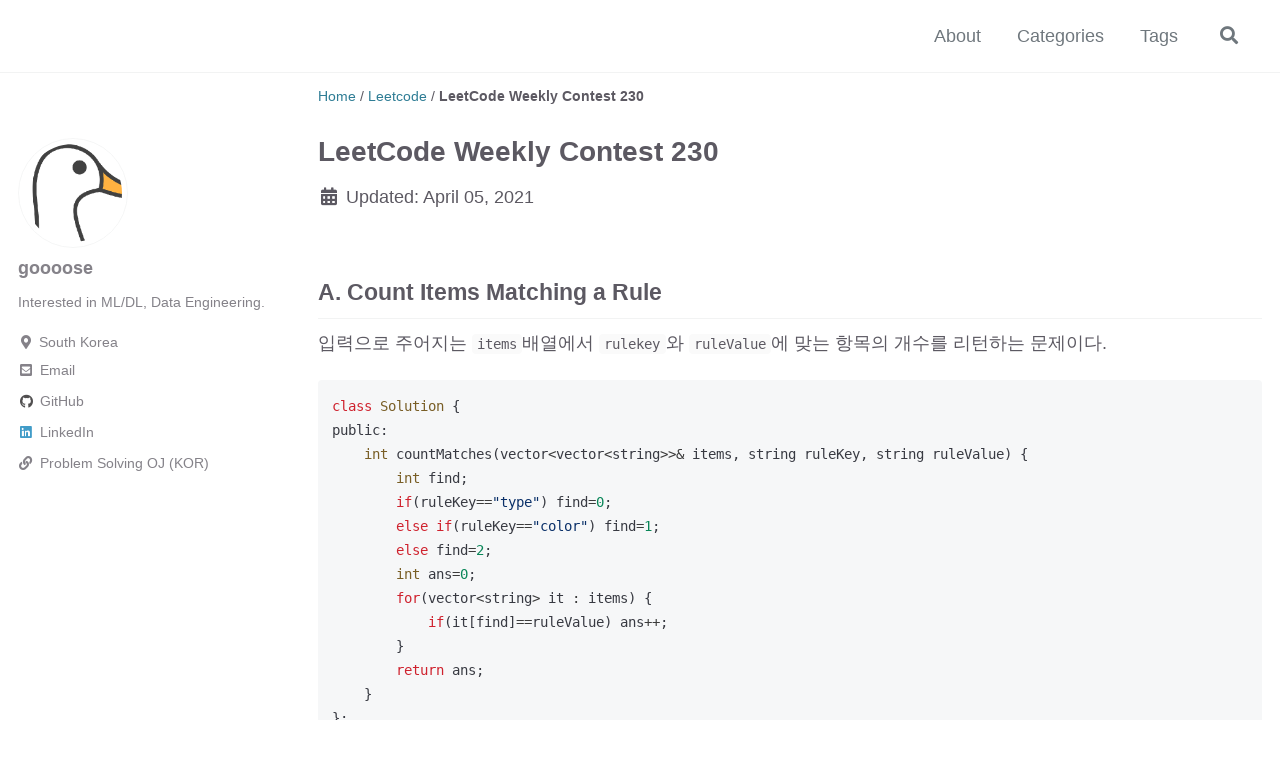

--- FILE ---
content_type: text/html; charset=utf-8
request_url: https://emeraldgoose.github.io/leetcode/lc-wc230/
body_size: 7206
content:
<!doctype html>
<!--
  Minimal Mistakes Jekyll Theme 4.24.0 by Michael Rose
  Copyright 2013-2020 Michael Rose - mademistakes.com | @mmistakes
  Free for personal and commercial use under the MIT license
  https://github.com/mmistakes/minimal-mistakes/blob/master/LICENSE
-->
<html lang="ko" class="no-js">
  <head>
    <meta charset="utf-8">

<!-- begin _includes/seo.html --><title>LeetCode Weekly Contest 230 - gooooooooooose</title>
<meta name="title" content="LeetCode Weekly Contest 230">
<meta name="description" content="A. Count Items Matching a Rule">


  <meta name="author" content="goooose">
  
  <meta property="article:author" content="goooose">
  


<!-- open-graph tags -->
<meta property="og:type" content="article">
<meta property="og:locale" content="ko_KR">
<meta property="og:site_name" content="gooooooooooose">
<meta property="og:title" content="LeetCode Weekly Contest 230">
<meta property="og:url" content="https://emeraldgoose.github.io/leetcode/lc-wc230/">


  <meta property="og:description" content="A. Count Items Matching a Rule">







  <meta property="article:published_time" content="2021-04-05T00:00:00+09:00">





  

  


<link rel="canonical" href="https://emeraldgoose.github.io/leetcode/lc-wc230/">




<script type="application/ld+json">
  {
    "@context": "https://schema.org",
    
      "@type": "Person",
      "name": "emeraldgoose",
      "url": "https://emeraldgoose.github.io/"
    
  }
</script>


  <meta name="google-site-verification" content="googleb34ce5276ba6573e" />





  <meta name="naver-site-verification" content="naver93cdc79a5629ab3736d7cf8ff7b51d80">


<!-- end _includes/seo.html -->




<!-- https://t.co/dKP3o1e -->
<meta name="viewport" content="width=device-width, initial-scale=1.0">

<script>
  document.documentElement.className = document.documentElement.className.replace(/\bno-js\b/g, '') + ' js ';
</script>

<!-- For all browsers -->
<link rel="stylesheet" href="/assets/css/main.css">
<link rel="preload" href="https://cdn.jsdelivr.net/npm/@fortawesome/fontawesome-free@5/css/all.min.css" as="style" onload="this.onload=null;this.rel='stylesheet'">
<noscript><link rel="stylesheet" href="https://cdn.jsdelivr.net/npm/@fortawesome/fontawesome-free@5/css/all.min.css"></noscript>

<!-- Lightbox2 -->
<link rel="stylesheet" href="//cdnjs.cloudflare.com/ajax/libs/lightbox2/2.11.4/css/lightbox.min.css">
<script src="https://cdnjs.cloudflare.com/ajax/libs/lightbox2/2.11.4/js/lightbox-plus-jquery.js" integrity="sha512-oaWLach/xXzklmJDBjHkXngTCAkPch9YFqOSphnw590sy86CVEnAbcpw17QjkUGppGmVJojwqHmGO/7Xxx6HCw==" crossorigin="anonymous" referrerpolicy="no-referrer"></script>
<script src="https://cdnjs.cloudflare.com/ajax/libs/lightbox2/2.11.4/js/lightbox-plus-jquery.min.js" integrity="sha512-U9dKDqsXAE11UA9kZ0XKFyZ2gQCj+3AwZdBMni7yXSvWqLFEj8C1s7wRmWl9iyij8d5zb4wm56j4z/JVEwS77g==" crossorigin="anonymous" referrerpolicy="no-referrer"></script>



    <!-- start custom head snippets -->

<!-- insert favicons. use https://realfavicongenerator.net/ -->

<!-- end custom head snippets -->

  </head>

  <body class="layout--single wide">
    <nav class="skip-links">
  <ul>
    <li><a href="#site-nav" class="screen-reader-shortcut">Skip to primary navigation</a></li>
    <li><a href="#main" class="screen-reader-shortcut">Skip to content</a></li>
    <li><a href="#footer" class="screen-reader-shortcut">Skip to footer</a></li>
  </ul>
</nav>

    <!--[if lt IE 9]>
<div class="notice--danger align-center" style="margin: 0;">You are using an <strong>outdated</strong> browser. Please <a href="https://browsehappy.com/">upgrade your browser</a> to improve your experience.</div>
<![endif]-->

    

<div class="masthead">
  <div class="masthead__inner-wrap">
    <div class="masthead__menu">
      <nav id="site-nav" class="greedy-nav">
        
        <a class="site-title" href="/">
           
          
        </a>
        <ul class="visible-links"><li class="masthead__menu-item">
              <a href="/about/">About</a>
            </li><li class="masthead__menu-item">
              <a href="/categories/">Categories</a>
            </li><li class="masthead__menu-item">
              <a href="/tags/">Tags</a>
            </li></ul>
        
        <button class="search__toggle" type="button">
          <span class="visually-hidden">Toggle search</span>
          <i class="fas fa-search"></i>
        </button>
        
        <button class="greedy-nav__toggle hidden" type="button">
          <span class="visually-hidden">Toggle menu</span>
          <div class="navicon"></div>
        </button>
        <ul class="hidden-links hidden"></ul>
      </nav>
    </div>
  </div>
</div>


    <div class="initial-content">
      


  
    



<nav class="breadcrumbs">
  <ol itemscope itemtype="https://schema.org/BreadcrumbList">
    
    
    
      
        <li itemprop="itemListElement" itemscope itemtype="https://schema.org/ListItem">
          <a href="/" itemprop="item"><span itemprop="name">Home</span></a>

          <meta itemprop="position" content="1" />
        </li>
        <span class="sep">/</span>
      
      
        
        <li itemprop="itemListElement" itemscope itemtype="https://schema.org/ListItem">
          <a href="/categories/#leetcode" itemprop="item"><span itemprop="name">Leetcode</span></a>
          <meta itemprop="position" content="2" />
        </li>
        <span class="sep">/</span>
      
    
      
      
        <li class="current">LeetCode Weekly Contest 230</li>
      
    
  </ol>
</nav>

  


<div id="main" role="main">
  
  <div class="sidebar sticky">
  


<div itemscope itemtype="https://schema.org/Person" class="h-card">

  
    <div class="author__avatar">
      <a href="https://emeraldgoose.github.io/">
        <img src="/assets/images/bio-photo.png" alt="goooose" itemprop="image" class="u-photo" width="110px" height="110px">
      </a>
    </div>
  

  <div class="author__content">
    <h3 class="author__name p-name" itemprop="name">
      <a class="u-url" rel="me" href="https://emeraldgoose.github.io/" itemprop="url">goooose</a>
    </h3>
    
      <div class="author__bio p-note" itemprop="description">
        <p>Interested in ML/DL, Data Engineering.</p>

      </div>
    
  </div>

  <div class="author__urls-wrapper">
    <button class="btn btn--inverse">Follow</button>
    <ul class="author__urls social-icons">
      
        <li itemprop="homeLocation" itemscope itemtype="https://schema.org/Place">
          <i class="fas fa-fw fa-map-marker-alt" aria-hidden="true"></i> <span itemprop="name" class="p-locality">South Korea</span>
        </li>
      

      
        
          
            <li><a href="mailto:smk6221@naver.com" rel="nofollow noopener noreferrer me"><i class="fas fa-fw fa-envelope-square" aria-hidden="true"></i><span class="label">Email</span></a></li>
          
        
          
            <li><a href="https://github.com/emeraldgoose" rel="nofollow noopener noreferrer me"><i class="fab fa-fw fa-github" aria-hidden="true"></i><span class="label">GitHub</span></a></li>
          
        
          
        
          
            <li><a href="https://www.linkedin.com/in/minseong-kim-84428b231/" rel="nofollow noopener noreferrer me"><i class="fab fa-fw fa-linkedin" aria-hidden="true"></i><span class="label">LinkedIn</span></a></li>
          
        
          
            <li><a href="https://gooooooooooose.tistory.com/" rel="nofollow noopener noreferrer me"><i class="fas fa-fw fa-link" aria-hidden="true"></i><span class="label">Problem Solving OJ (KOR)</span></a></li>
          
        
      

      

      

      

      

      

      

      

      

      

      

      

      

      

      

      

      

      

      

      

      

      

      

      

      

      <!--
  <li>
    <a href="http://link-to-whatever-social-network.com/user/" itemprop="sameAs" rel="nofollow noopener noreferrer me">
      <i class="fas fa-fw" aria-hidden="true"></i> Custom Social Profile Link
    </a>
  </li>
-->
    </ul>
  </div>
</div>
  
  </div>



  <article class="page" itemscope itemtype="https://schema.org/CreativeWork">
    <meta itemprop="headline" content="LeetCode Weekly Contest 230">
    <meta itemprop="description" content="A. Count Items Matching a Rule">
    <meta itemprop="datePublished" content="2021-04-05T00:00:00+09:00">
    

    <div class="page__inner-wrap">
      
        <header>
          <h1 id="page-title" class="page__title" itemprop="headline">LeetCode Weekly Contest 230
</h1>
          
<!--
            <p class="page__meta"><i class="far fa-clock" aria-hidden="true"></i> 




  0 minute read
</p>
            devinlife comments :
                싱글 페이지(포스트)에 제목 밑에 Updated 시간 표기
                기존에는 read_time이 표기. read_time -> date 변경
-->
            <p class="page__date"><i class="fas fa-fw fa-calendar-alt" aria-hidden="true"></i> Updated: <time datetime="2021-04-05T00:00:00+09:00">April 05, 2021</time></p>
          
        </header>
      

      <section class="page__content" itemprop="text">
        
        <h2 id="a-count-items-matching-a-rule">A. Count Items Matching a Rule</h2>

<p>입력으로 주어지는 <code class="language-plaintext highlighter-rouge">items</code>배열에서 <code class="language-plaintext highlighter-rouge">rulekey</code>와 <code class="language-plaintext highlighter-rouge">ruleValue</code>에 맞는 항목의 개수를 리턴하는 문제이다.</p>
<div class="language-cpp highlighter-rouge"><div class="highlight"><pre class="highlight"><code><span class="k">class</span> <span class="nc">Solution</span> <span class="p">{</span>
<span class="nl">public:</span>
    <span class="kt">int</span> <span class="n">countMatches</span><span class="p">(</span><span class="n">vector</span><span class="o">&lt;</span><span class="n">vector</span><span class="o">&lt;</span><span class="n">string</span><span class="o">&gt;&gt;&amp;</span> <span class="n">items</span><span class="p">,</span> <span class="n">string</span> <span class="n">ruleKey</span><span class="p">,</span> <span class="n">string</span> <span class="n">ruleValue</span><span class="p">)</span> <span class="p">{</span>
        <span class="kt">int</span> <span class="n">find</span><span class="p">;</span>
        <span class="k">if</span><span class="p">(</span><span class="n">ruleKey</span><span class="o">==</span><span class="s">"type"</span><span class="p">)</span> <span class="n">find</span><span class="o">=</span><span class="mi">0</span><span class="p">;</span>
        <span class="k">else</span> <span class="k">if</span><span class="p">(</span><span class="n">ruleKey</span><span class="o">==</span><span class="s">"color"</span><span class="p">)</span> <span class="n">find</span><span class="o">=</span><span class="mi">1</span><span class="p">;</span>
        <span class="k">else</span> <span class="n">find</span><span class="o">=</span><span class="mi">2</span><span class="p">;</span>
        <span class="kt">int</span> <span class="n">ans</span><span class="o">=</span><span class="mi">0</span><span class="p">;</span>
        <span class="k">for</span><span class="p">(</span><span class="n">vector</span><span class="o">&lt;</span><span class="n">string</span><span class="o">&gt;</span> <span class="n">it</span> <span class="o">:</span> <span class="n">items</span><span class="p">)</span> <span class="p">{</span>
            <span class="k">if</span><span class="p">(</span><span class="n">it</span><span class="p">[</span><span class="n">find</span><span class="p">]</span><span class="o">==</span><span class="n">ruleValue</span><span class="p">)</span> <span class="n">ans</span><span class="o">++</span><span class="p">;</span>
        <span class="p">}</span>
        <span class="k">return</span> <span class="n">ans</span><span class="p">;</span>
    <span class="p">}</span>
<span class="p">};</span>
</code></pre></div></div>
<hr />

<h2 id="b-closest-dessert-cost">B. Closest Dessert Cost</h2>

<p>주어진 <code class="language-plaintext highlighter-rouge">base</code>와 <code class="language-plaintext highlighter-rouge">toppingCosts</code>를 조합하여 아이스크림 가격을 <code class="language-plaintext highlighter-rouge">target</code>에 가깝게 만드는 문제이다.</p>

<p>완전탐색을 사용하여 해결할 수 있다.</p>
<div class="language-cpp highlighter-rouge"><div class="highlight"><pre class="highlight"><code><span class="k">class</span> <span class="nc">Solution</span> <span class="p">{</span>
<span class="nl">public:</span>
    <span class="kt">int</span> <span class="n">n</span><span class="p">,</span><span class="n">m</span><span class="p">;</span>
    <span class="n">set</span><span class="o">&lt;</span><span class="n">pair</span><span class="o">&lt;</span><span class="kt">int</span><span class="p">,</span><span class="kt">int</span><span class="o">&gt;&gt;</span> <span class="n">s</span><span class="p">;</span>
    <span class="kt">void</span> <span class="n">dfs</span><span class="p">(</span><span class="kt">int</span> <span class="n">cur</span><span class="p">,</span> <span class="kt">int</span> <span class="n">base</span><span class="p">,</span> <span class="n">vector</span><span class="o">&lt;</span><span class="kt">int</span><span class="o">&gt;</span> <span class="o">&amp;</span><span class="n">cnt</span><span class="p">,</span> <span class="n">vector</span><span class="o">&lt;</span><span class="kt">int</span><span class="o">&gt;</span> <span class="o">&amp;</span><span class="n">toppingCosts</span><span class="p">,</span><span class="kt">int</span> <span class="n">target</span><span class="p">)</span> <span class="p">{</span>
        <span class="kt">int</span> <span class="n">sum</span><span class="o">=</span><span class="n">base</span><span class="p">;</span>
        <span class="k">for</span><span class="p">(</span><span class="kt">int</span> <span class="n">i</span><span class="o">=</span><span class="mi">0</span><span class="p">;</span><span class="n">i</span><span class="o">&lt;</span><span class="n">m</span><span class="p">;</span><span class="n">i</span><span class="o">++</span><span class="p">)</span> <span class="p">{</span>
            <span class="n">sum</span><span class="o">+=</span><span class="n">toppingCosts</span><span class="p">[</span><span class="n">i</span><span class="p">]</span><span class="o">*</span><span class="n">cnt</span><span class="p">[</span><span class="n">i</span><span class="p">];</span>
        <span class="p">}</span>
        <span class="n">s</span><span class="p">.</span><span class="n">insert</span><span class="p">({</span><span class="n">abs</span><span class="p">(</span><span class="n">target</span><span class="o">-</span><span class="n">sum</span><span class="p">),</span><span class="n">sum</span><span class="p">});</span>
        
        <span class="k">for</span><span class="p">(</span><span class="kt">int</span> <span class="n">i</span><span class="o">=</span><span class="n">cur</span><span class="p">;</span><span class="n">i</span><span class="o">&lt;</span><span class="n">m</span><span class="p">;</span><span class="n">i</span><span class="o">++</span><span class="p">)</span> <span class="p">{</span>
            <span class="k">if</span><span class="p">(</span><span class="n">cnt</span><span class="p">[</span><span class="n">i</span><span class="p">]</span><span class="o">&lt;</span><span class="mi">2</span><span class="p">)</span> <span class="p">{</span>
                <span class="n">cnt</span><span class="p">[</span><span class="n">i</span><span class="p">]</span><span class="o">++</span><span class="p">;</span>
                <span class="n">dfs</span><span class="p">(</span><span class="n">i</span><span class="p">,</span><span class="n">base</span><span class="p">,</span><span class="n">cnt</span><span class="p">,</span><span class="n">toppingCosts</span><span class="p">,</span><span class="n">target</span><span class="p">);</span>
                <span class="n">cnt</span><span class="p">[</span><span class="n">i</span><span class="p">]</span><span class="o">--</span><span class="p">;</span>
            <span class="p">}</span>
        <span class="p">}</span>
    <span class="p">}</span>
    <span class="kt">int</span> <span class="n">closestCost</span><span class="p">(</span><span class="n">vector</span><span class="o">&lt;</span><span class="kt">int</span><span class="o">&gt;&amp;</span> <span class="n">baseCosts</span><span class="p">,</span> <span class="n">vector</span><span class="o">&lt;</span><span class="kt">int</span><span class="o">&gt;&amp;</span> <span class="n">toppingCosts</span><span class="p">,</span> <span class="kt">int</span> <span class="n">target</span><span class="p">)</span> <span class="p">{</span>
        <span class="n">n</span><span class="o">=</span><span class="n">baseCosts</span><span class="p">.</span><span class="n">size</span><span class="p">(),</span><span class="n">m</span><span class="o">=</span><span class="n">toppingCosts</span><span class="p">.</span><span class="n">size</span><span class="p">();</span>
        <span class="k">for</span><span class="p">(</span><span class="kt">int</span> <span class="n">i</span><span class="o">=</span><span class="mi">0</span><span class="p">;</span><span class="n">i</span><span class="o">&lt;</span><span class="n">n</span><span class="p">;</span><span class="n">i</span><span class="o">++</span><span class="p">)</span> <span class="p">{</span>
            <span class="kt">int</span> <span class="n">base</span><span class="o">=</span><span class="n">baseCosts</span><span class="p">[</span><span class="n">i</span><span class="p">];</span>
            <span class="n">s</span><span class="p">.</span><span class="n">insert</span><span class="p">({</span><span class="n">abs</span><span class="p">(</span><span class="n">target</span><span class="o">-</span><span class="n">base</span><span class="p">),</span><span class="n">base</span><span class="p">});</span>
            <span class="n">vector</span><span class="o">&lt;</span><span class="kt">int</span><span class="o">&gt;</span> <span class="n">cnt</span><span class="p">(</span><span class="n">m</span><span class="p">,</span><span class="mi">0</span><span class="p">);</span>
            <span class="n">dfs</span><span class="p">(</span><span class="mi">0</span><span class="p">,</span><span class="n">base</span><span class="p">,</span><span class="n">cnt</span><span class="p">,</span><span class="n">toppingCosts</span><span class="p">,</span><span class="n">target</span><span class="p">);</span>
        <span class="p">}</span>
        
        <span class="k">auto</span> <span class="n">it</span><span class="o">=</span><span class="n">s</span><span class="p">.</span><span class="n">begin</span><span class="p">();</span>
        <span class="kt">int</span> <span class="n">ret</span><span class="o">=</span><span class="n">it</span><span class="o">-&gt;</span><span class="n">second</span><span class="p">;</span>
        
        <span class="k">return</span> <span class="n">ret</span><span class="p">;</span>
    <span class="p">}</span>
<span class="p">};</span>
</code></pre></div></div>
<hr />

<h2 id="c-equal-sum-arrays-with-minimum-number-of-operations">C. Equal Sum Arrays With Minimum Number of Operations</h2>

<p><code class="language-plaintext highlighter-rouge">nums1</code>의 합계와 <code class="language-plaintext highlighter-rouge">nums2</code>의 합계가 같게 하기 위해 배열의 원소를 1과 6사의 자연수로 변경할 수 있는데 이런 연산의 최솟값을 구하는 문제이다.</p>

<p>각 배열의 합계 차이를 구해준다. 그 후에 각 배열의 원소들을 1 또는 6으로 변하게 하는 비용(?)의 수를 구해준다. (비용의 범위는 0과 5사이가 된다.)</p>

<p>두 배열의 합계 차이를 비용을 내림차순으로 깎아 없애는 방법으로 최솟값을 구해준다.</p>
<div class="language-cpp highlighter-rouge"><div class="highlight"><pre class="highlight"><code><span class="k">class</span> <span class="nc">Solution</span> <span class="p">{</span>
<span class="nl">public:</span>
    <span class="kt">int</span> <span class="n">minOperations</span><span class="p">(</span><span class="n">vector</span><span class="o">&lt;</span><span class="kt">int</span><span class="o">&gt;&amp;</span> <span class="n">nums1</span><span class="p">,</span> <span class="n">vector</span><span class="o">&lt;</span><span class="kt">int</span><span class="o">&gt;&amp;</span> <span class="n">nums2</span><span class="p">)</span> <span class="p">{</span>
        <span class="k">if</span> <span class="p">(</span><span class="n">nums2</span><span class="p">.</span><span class="n">size</span><span class="p">()</span> <span class="o">*</span> <span class="mi">6</span> <span class="o">&lt;</span> <span class="n">nums1</span><span class="p">.</span><span class="n">size</span><span class="p">()</span> <span class="o">||</span> <span class="n">nums1</span><span class="p">.</span><span class="n">size</span><span class="p">()</span> <span class="o">*</span> <span class="mi">6</span> <span class="o">&lt;</span> <span class="n">nums2</span><span class="p">.</span><span class="n">size</span><span class="p">())</span> <span class="k">return</span> <span class="o">-</span><span class="mi">1</span><span class="p">;</span>
        
        <span class="kt">int</span> <span class="n">sum1</span><span class="o">=</span><span class="n">accumulate</span><span class="p">(</span><span class="n">nums1</span><span class="p">.</span><span class="n">begin</span><span class="p">(),</span><span class="n">nums1</span><span class="p">.</span><span class="n">end</span><span class="p">(),</span><span class="mi">0</span><span class="p">);</span>
        <span class="kt">int</span> <span class="n">sum2</span><span class="o">=</span><span class="n">accumulate</span><span class="p">(</span><span class="n">nums2</span><span class="p">.</span><span class="n">begin</span><span class="p">(),</span><span class="n">nums2</span><span class="p">.</span><span class="n">end</span><span class="p">(),</span><span class="mi">0</span><span class="p">);</span>
        <span class="kt">int</span> <span class="n">diff</span><span class="o">=</span><span class="n">abs</span><span class="p">(</span><span class="n">sum1</span><span class="o">-</span><span class="n">sum2</span><span class="p">);</span>
        <span class="kt">int</span> <span class="n">ret</span><span class="o">=</span><span class="mi">0</span><span class="p">;</span>
        <span class="kt">int</span> <span class="n">cnt</span><span class="p">[</span><span class="mi">6</span><span class="p">]</span><span class="o">=</span><span class="p">{};</span>
        
        <span class="k">if</span><span class="p">(</span><span class="n">sum1</span><span class="o">&gt;</span><span class="n">sum2</span><span class="p">)</span> <span class="n">swap</span><span class="p">(</span><span class="n">nums1</span><span class="p">,</span><span class="n">nums2</span><span class="p">);</span>
        <span class="k">for</span><span class="p">(</span><span class="k">auto</span> <span class="n">n</span> <span class="o">:</span> <span class="n">nums1</span><span class="p">)</span> <span class="n">cnt</span><span class="p">[</span><span class="mi">6</span><span class="o">-</span><span class="n">n</span><span class="p">]</span><span class="o">++</span><span class="p">;</span> <span class="c1">// 작은 원소들을 가진 배열을 6으로 만드는 비용(?)의 수</span>
        <span class="k">for</span><span class="p">(</span><span class="k">auto</span> <span class="n">n</span> <span class="o">:</span> <span class="n">nums2</span><span class="p">)</span> <span class="n">cnt</span><span class="p">[</span><span class="n">n</span><span class="o">-</span><span class="mi">1</span><span class="p">]</span><span class="o">++</span><span class="p">;</span> <span class="c1">// 큰 원소들을 가진 배열을 1로 만드는 비용(?)의 수</span>
        
        <span class="k">for</span><span class="p">(</span><span class="kt">int</span> <span class="n">i</span><span class="o">=</span><span class="mi">5</span><span class="p">;</span><span class="n">i</span><span class="o">&gt;</span><span class="mi">0</span> <span class="o">&amp;&amp;</span> <span class="n">diff</span><span class="o">&gt;=</span><span class="mi">0</span><span class="p">;</span><span class="n">i</span><span class="o">--</span><span class="p">)</span> <span class="p">{</span> <span class="c1">// 비용(?)이 큰 수부터 시작해서 diff를 줄여준다</span>
            <span class="kt">int</span> <span class="n">tmp</span><span class="o">=</span><span class="n">min</span><span class="p">(</span><span class="n">cnt</span><span class="p">[</span><span class="n">i</span><span class="p">],</span><span class="n">diff</span><span class="o">/</span><span class="n">i</span><span class="o">+</span><span class="p">(</span><span class="n">diff</span><span class="o">%</span><span class="n">i</span><span class="o">!=</span><span class="mi">0</span><span class="p">));</span>
            <span class="n">diff</span><span class="o">-=</span><span class="n">tmp</span><span class="o">*</span><span class="n">i</span><span class="p">;</span>
            <span class="n">ret</span><span class="o">+=</span><span class="n">tmp</span><span class="p">;</span>
        <span class="p">}</span>
        
        <span class="k">return</span> <span class="n">ret</span><span class="p">;</span>
    <span class="p">}</span>
<span class="p">};</span>
</code></pre></div></div>
<hr />

<h2 id="d-car-fleet-ii">D. Car Fleet II</h2>
<div class="language-cpp highlighter-rouge"><div class="highlight"><pre class="highlight"><code></code></pre></div></div>

        
      </section>

      <footer class="page__meta">
        
        
  


  

  <p class="page__taxonomy">
    <strong><i class="fas fa-fw fa-tags" aria-hidden="true"></i> Tags: </strong>
    <span itemprop="keywords">
    
      <a href="/tags/#weekly" class="page__taxonomy-item p-category" rel="tag">Weekly</a>
    
    </span>
  </p>




  


  

  <p class="page__taxonomy">
    <strong><i class="fas fa-fw fa-folder-open" aria-hidden="true"></i> Categories: </strong>
    <span itemprop="keywords">
    
      <a href="/categories/#leetcode" class="page__taxonomy-item p-category" rel="tag">LeetCode</a>
    
    </span>
  </p>


        
          <p class="page__date"><strong><i class="fas fa-fw fa-calendar-alt" aria-hidden="true"></i> Updated:</strong> <time datetime="2021-04-05T00:00:00+09:00">April 5, 2021</time></p>
        
      </footer>

      

      
  <nav class="pagination">
    
      <a href="/atcoder/abc197/" class="pagination--pager" title="AtCoder Beginner Contest 197（Sponsored by Panasonic)
">Previous</a>
    
    
      <a href="/leetcode/lc-wc231/" class="pagination--pager" title="LeetCode Weekly Contest 231
">Next</a>
    
  </nav>

    </div>

    
      <div class="page__comments">
  
  
      <h4 class="page__comments-title">Comments</h4>
      <section id="utterances-comments"></section>
    
</div>

    
  </article>

  
  
    <div class="page__related">
      <h4 class="page__related-title">You May Also Enjoy</h4>
      <div class="grid__wrapper">
        
          



<div class="grid__item">
  <article class="archive__item" itemscope itemtype="https://schema.org/CreativeWork">
    
    <h2 class="archive__item-title no_toc" itemprop="headline">
      
        <a href="/ai-agent/gpt-oss-structed-output/" rel="permalink">Langchain GPT-OSS 구조화된 출력 트러블슈팅
</a>
      
    </h2>
    


    
      <p class="page__meta"><i class="far fa-fw fa-calendar-alt" aria-hidden="true"></i> November 22 2025</p>
    
    <p class="archive__item-excerpt" itemprop="description">Databricks-gpt-oss
사용한 LLM은 gpt-oss-20b 모델이고 databricks workspace에 통합된 모델을 사용했습니다. huggingface에 업로드된 gpt-oss 모델을 사용해본 경험은 없지만 같은 에러가 발생할 것으로 예상됩니다. 만약 똑같은 문제...</p>
  </article>
</div>

        
          



<div class="grid__item">
  <article class="archive__item" itemscope itemtype="https://schema.org/CreativeWork">
    
    <h2 class="archive__item-title no_toc" itemprop="headline">
      
        <a href="/ai-agent/vibe-coding-vs-augmented-coding/" rel="permalink">바이브 코딩과 증강 코딩(Vibe Coding &amp; Augmented Coding)
</a>
      
    </h2>
    


    
      <p class="page__meta"><i class="far fa-fw fa-calendar-alt" aria-hidden="true"></i> August 19 2025</p>
    
    <p class="archive__item-excerpt" itemprop="description">Vibe Coding
바이브 코딩은 자연어 프롬프트를 이용해 AI가 코드를 작성하고 사용자는 작동 결과에 관심을 기울이는 형태의 프로그래밍(?) 방식입니다. 만약, 작동 결과가 사용자의 의도와 맞지 않다면, 피드백을 통해 AI가 코드를 수정하는 방식이며 사용자는 코드에 관여하지 않...</p>
  </article>
</div>

        
          



<div class="grid__item">
  <article class="archive__item" itemscope itemtype="https://schema.org/CreativeWork">
    
    <h2 class="archive__item-title no_toc" itemprop="headline">
      
        <a href="/data-engineer/spark-on-kubernetes/" rel="permalink">Spark on Kubernetes
</a>
      
    </h2>
    


    
      <p class="page__meta"><i class="far fa-fw fa-calendar-alt" aria-hidden="true"></i> July 27 2025</p>
    
    <p class="archive__item-excerpt" itemprop="description">Apache Spark
Spark는 대규모 데이터 처리를 위한 분석 엔진입니다. Java, Scala, Python 등의 언어를 지원하고 정형 데이터를 처리할 수 있는 SparkSQL, 머신러닝을 위한 MLlib, 스트리밍 처리를 위한 Spark Streaming 등을 포함한 많은...</p>
  </article>
</div>

        
          



<div class="grid__item">
  <article class="archive__item" itemscope itemtype="https://schema.org/CreativeWork">
    
    <h2 class="archive__item-title no_toc" itemprop="headline">
      
        <a href="/pytorch/unet-and-ddpm-implementation/" rel="permalink">Python으로 Diffusion 바닥부터 구현하기[2] (im2col, UNet, DDPM)
</a>
      
    </h2>
    


    
      <p class="page__meta"><i class="far fa-fw fa-calendar-alt" aria-hidden="true"></i> May 24 2025</p>
    
    <p class="archive__item-excerpt" itemprop="description">Objective
이전 글에서 UNet의 구성요소인 ResidualBlock, AttentionBlock, UpsampleBlock을 구현했습니다.

  Python으로 Diffusion 바닥부터 구현하기[1] (ResidualBlock, AttentionBlock, Upsampl...</p>
  </article>
</div>

        
      </div>
    </div>
  
  
</div>
    </div>

    
      <div class="search-content">
        <div class="search-content__inner-wrap"><form class="search-content__form" onkeydown="return event.key != 'Enter';" role="search">
    <label class="sr-only" for="search">
      Enter your search term...
    </label>
    <input type="search" id="search" class="search-input" tabindex="-1" placeholder="Enter your search term..." />
  </form>
  <div id="results" class="results"></div></div>

      </div>
    

    <div id="footer" class="page__footer">
      <footer>
        <!-- start custom footer snippets -->

<!-- end custom footer snippets -->
        <div class="page__footer-follow">
  <ul class="social-icons">
    

    
      
        
      
        
      
        
      
        
      
        
      
        
      
    

    
  </ul>
</div>

<div class="page__footer-copyright">&copy; 2025 emeraldgoose. Powered by <a href="https://jekyllrb.com" rel="nofollow">Jekyll</a> &amp; <a href="https://mademistakes.com/work/minimal-mistakes-jekyll-theme/" rel="nofollow">Minimal Mistakes</a>.</div>

      </footer>
    </div>

    
  <script src="/assets/js/main.min.js"></script>




<script src="/assets/js/lunr/lunr.min.js"></script>
<script src="/assets/js/lunr/lunr-store.js"></script>
<script src="/assets/js/lunr/lunr-en.js"></script>




  <!-- Global site tag (gtag.js) - Google Analytics -->
<script async src="https://www.googletagmanager.com/gtag/js?id=G-1K99YFRYRG"></script>
<script>
  window.dataLayer = window.dataLayer || [];
  function gtag(){dataLayer.push(arguments);}
  gtag('js', new Date());

  gtag('config', 'G-1K99YFRYRG', { 'anonymize_ip': false});
</script>






    <script>
  'use strict';

  (function() {
    var commentContainer = document.querySelector('#utterances-comments');

    if (!commentContainer) {
      return;
    }

    var script = document.createElement('script');
    script.setAttribute('src', 'https://utteranc.es/client.js');
    script.setAttribute('repo', 'emeraldgoose/emeraldgoose.github.io');
    script.setAttribute('issue-term', 'pathname');
    
    script.setAttribute('theme', 'github-light');
    script.setAttribute('crossorigin', 'anonymous');

    commentContainer.appendChild(script);
  })();
</script>

  




<script type="text/javascript" async
  src="https://cdnjs.cloudflare.com/ajax/libs/mathjax/2.7.5/latest.js?config=TeX-MML-AM_CHTML">
</script>

<script type="text/x-mathjax-config">
  MathJax.Hub.Config({
  extensions: ["tex2jax.js"],
  jax: ["input/TeX", "output/HTML-CSS"],
  tex2jax: {
  inlineMath: [['$','$']],
  displayMath: [['$$','$$']],
  processEscapes: true
  },
  "HTML-CSS": { availableFonts: ["TeX"] }
  });
</script>

  </body>
</html>


--- FILE ---
content_type: application/javascript; charset=utf-8
request_url: https://emeraldgoose.github.io/assets/js/lunr/lunr-store.js
body_size: 26916
content:
var store = [{
        "title": "Union-Find",
        "excerpt":"Union-Find 이해 Union-Find(혹은 Disjoint Set)란, 여러개의 노드들을 집합으로 묶어주고 다시 노드들이 어떤 집합에 속하는지 확인할 수 있는 알고리즘이다. Union-Find 구현 이 알고리즘에서는 두 가지 연산이 필요한데, Find연산과 Union연산이다. 먼저, Find 연산의 경우 노드 x가 어떤 집합에 속하는지 확인한다. int parent[MAX_SIZE]; int Find(int x) { if(x==parent[x]) { return x; } return...","categories": ["Algorithm"],
        "tags": ["tree"],
        "url": "/algorithm/union-find/",
        "teaser": null
      },{
        "title": "0-1 BFS",
        "excerpt":"Problem $V$ 정점과 $E$ 간선들을 가지고 있는 그래프 $G$가 있다고 가정하자. 이 그래프의 간선들은 0과 1의 가중치를 가지고 있다. $source$ 로부터 가장 짧은 거리를 계산할 수 있는 효율적인 코드를 작성하라. Naive Solution 위의 문제에서 나이브한 솔루션으로는 다익스트라 알고리즘이다. 다익스트라 알고리즘은 $O(E+VlogV)$의 시간 복잡도를 가지지만 모든 상황에서 빠르지 않다. 0-1 BFS...","categories": ["Algorithm"],
        "tags": ["bfs"],
        "url": "/algorithm/0-1-BFS/",
        "teaser": null
      },{
        "title": "Cycle Detection",
        "excerpt":"사이클 탐지기법은 dfs를 사용하는 방법과 union-find 방식이 있는데 여기서는 dfs를 사용한 방법을 소개하고자 한다. dfs를 실행하게 되면 dfs spanning tree가 만들어지는데, 사이클이 있다는 것은 tree에서 back edge(역방향 간선)가 존재한다는 것이다. 즉, 이 back edge를 찾게되면 사이클이 있다는 것을 알 수 있다. Back edge Back edge란, 다음의 그림에서 빨간색 선이다. 정점...","categories": ["Algorithm"],
        "tags": ["graph"],
        "url": "/algorithm/cycle-detection/",
        "teaser": null
      },{
        "title": "카라츠바 알고리즘 (Karatsuba algorithm)",
        "excerpt":"카라츠바 알고리즘 이해 카라츠바 알고리즘 (Karatsuba algorithm)은 큰 수에 대한 효과적인 알고리즘이다. 이 방법은 두 $n$자리 수 곱셈을 $3n^{log_2{3}}=3n^{1.585}$개의 한 자리 곱셈으로 줄일 수 있다. 또한, 카라츠바 알고리즘은 분할 정복 (Divide and Conquer)에 기반하고 있다. 카라츠바 알고리즘은 두 큰 수 $x$, $y$의 절반인 수들의 곱 3번과 시프트 연산을 이용하는 것이다....","categories": ["Algorithm"],
        "tags": ["math"],
        "url": "/algorithm/karatsuba/",
        "teaser": null
      },{
        "title": "LCA(Lowest Common Ancestor)",
        "excerpt":"LCA 이해 출처 : https://velog.io/@syd1215no/자료구조-Tree-Graph LCA란, 위 그림과 같이 트리를 이루고 있는 어떠한 노드 ‘E’와 ‘M’의 최소 공통 조상(Lowest Common Ancester)를 찾는 알고리즘이다. 간단하게 생각하면 노드 ‘E’에서 루트까지 올라오고 노드 ‘M’에서 루트까지 올라오면서 처음 겹치는 구간이 LCA임을 알 수 있다. 그러나, 노드의 개수를 $N$이라 하면 최악의 경우 $O(N^2)$의 시간 복잡도를...","categories": ["Algorithm"],
        "tags": ["tree"],
        "url": "/algorithm/lca/",
        "teaser": null
      },{
        "title": "Modular Exponentiation",
        "excerpt":"모듈러 거듭제곱법 이해 거듭제곱한 값에 모듈러 연산을 하는 방식으로 RSA 암호에서 자주 사용되는 방법이다. 정수 $b$를 $e$번 거듭제곱한 값에 $m$으로 나머지 연산을 한 값을 $c$라 할 때 다음의 식으로 표현할 수 있다. $c=b^2 \\space mod \\space m,$ $(0 ≤ c ≤ m)$ Memory-efficient Method 간단하게 $b$를 $e$번 거듭제곱한 후에 $m$으로...","categories": ["Algorithm"],
        "tags": ["math"],
        "url": "/algorithm/modular-exponentiation/",
        "teaser": null
      },{
        "title": "Panasonic Programming Contest (AtCoder Beginner Contest 195)",
        "excerpt":"A. Health M Death Takahashi가 M만큼 몬스터를 때릴 수 있고 몬스터의 체력이 H일 때, H가 M의 배수가 아니라면 공격해도 소용이 없다. 즉, H가 M의 배수인지 확인하는 문제이다. #include &lt;iostream&gt; #include &lt;cstring&gt; #include &lt;vector&gt; #include &lt;algorithm&gt; using namespace std; typedef long long ll; typedef pair&lt;int,int&gt; pii; int main(){ ios::sync_with_stdio(0); cin.tie(0); cout.tie(0);...","categories": ["AtCoder"],
        "tags": ["ABC"],
        "url": "/atcoder/abc195/",
        "teaser": null
      },{
        "title": "AtCoder Beginner Contest 196",
        "excerpt":"A. Difference Max 정수 \\(a,b,c,d\\)에 대해 \\(a ≤ x ≤ b, c ≤ y ≤ d\\)인 \\(x,y\\)가 주어질 때, \\(x-y\\)의 최댓값을 구하는 문제 최댓값은 결국 경계선 값들에 의해 결정되므로 \\(a-c, a-d, b-c, b-d\\) 중 최댓값을 구하면 된다. (사실 b-c가 답이다.) #include &lt;iostream&gt; #include &lt;cstring&gt; #include &lt;vector&gt; #include &lt;algorithm&gt; #define endl...","categories": ["AtCoder"],
        "tags": ["ABC"],
        "url": "/atcoder/abc196/",
        "teaser": null
      },{
        "title": "0-1 Knapsack problem",
        "excerpt":"Problem 도둑이 보석가게에 부피 W인 배낭을 매고 침입했다. 도둑은 매장에 진열된 보석의 크기 v와 가격 p을 알고 있다. 이때 도둑이 훔친 보석의 가격의 최대 합은 얼마인가? 0-1 Knapsack 문제의 이해 한번 생각해보면 매장에 진열된 보석들의 가격을 기준으로 정렬한 후 가장 큰 가격이 있는 순대로 집어넣으면 될 것처럼 보인다. 그러나 아래와...","categories": ["Algorithm"],
        "tags": ["dp"],
        "url": "/algorithm/knapsack/",
        "teaser": null
      },{
        "title": "좌표 압축 (Coordinate Compression)",
        "excerpt":"좌표의 범위가 너무 큰 경우 인덱싱으로 좌표 사이 갭을 없애는 좌표압축 기법(Coordinate Compression)을 사용하여 문제를 해결할 수 있다. 세그먼트 트리와 같은 자료구조를 이용해서 쿼리당 $O(lgN)$의 시간 복잡도를 가지지만 좌표가 너무 큰 범위를 가지는 경우 공간 복잡도가 매우 커져 사용하기 힘들다. 좌표압축은 해당 좌표를 0, 1, 2, … 의 값으로 대치하는...","categories": ["Algorithm"],
        "tags": ["compression"],
        "url": "/algorithm/Coordinate-Compression/",
        "teaser": null
      },{
        "title": "LCS(Longest Common Subsequence)",
        "excerpt":"LCS LCS는 Longest Common Subsequence의 약자로 최장 공통 부분 문자열이다. [LCS(Longest Common Substring)]과 혼동해서는 안된다. LCS의 이해 DP(Dynamic Programming)를 사용하여 특정 범위의 LCS를 구하고 다른 범위의 LCS를 구할 때 이전 범위의 값을 이용하여 효율적으로 해결할 수 있다. 비교한 문자가 다르다면 이전 문자까지의 LCS들을 비교하여 가장 큰 값을 현재 값에 저장한다....","categories": ["Algorithm"],
        "tags": ["string","dp"],
        "url": "/algorithm/longest-common-subsequence/",
        "teaser": null
      },{
        "title": "세그먼트 트리(Segment Tree)",
        "excerpt":"세그먼트 트리란? 여러 개의 데이터가 연속적으로 존재할 때 특정한 범위의 데이터 합을 가장 빠르고 간단하게 구할 수 있는 자료구조이다. 예를들면 길이가 N인 배열 A에서 A[i]부터 A[j]까지의 부분합을 구하고 A[k]=V로 바꾸어라. 부분합을 구하는 시간 복잡도 : $O(N)$ A[k]=V로 바꾸는 시간 복잡도 : $O(1)$ → 쿼리가 M개인 경우 총 시간 복잡도는 $O(MN)$을...","categories": ["Algorithm"],
        "tags": ["tree"],
        "url": "/algorithm/segment-tree/",
        "teaser": null
      },{
        "title": "트라이 (Trie)",
        "excerpt":"트라이 이해 트라이(Trie)는 문자열 집합을 표현하는 아래 그림과 같은 자료구조이다. 출처 : https://aerocode.net/377 기본적으로 K진 트리구조를 이루고 있으며 문자열의 prefix를 빠르게 찾을 수 있다. 그러나 많은 공간이 필요하다는 단점이 존재한다. 예를들어 알파벳의 경우 총 26자리의 배열을 각 노드마다 확보해야 한다. 따라서 공간 복잡도는 O(포인터 크기 * 포인터 배열 개수 *...","categories": ["Algorithm"],
        "tags": ["String","Tree"],
        "url": "/algorithm/trie/",
        "teaser": null
      },{
        "title": "AtCoder Beginner Contest 194",
        "excerpt":"A. I Scream milk solid와 milk fat을 비교하여 ice cream, ice milk, lacto ice, flavored ice로 나누는 문제 입력으로 주어지는 milk-solid-not fat과 milk fat을 더하면 milk solid의 값을 알 수 있다. #include &lt;iostream&gt; #include &lt;vector&gt; #include &lt;numeric&gt; using namespace std; typedef long long ll; typedef pair&lt;int,int&gt; pii; int main(){ ios::sync_with_stdio(0);...","categories": ["AtCoder"],
        "tags": ["ABC"],
        "url": "/atcoder/abc194/",
        "teaser": null
      },{
        "title": "스타트업 코딩 페스티벌 2021(스코페) 후기",
        "excerpt":"1차 대회 1차 대회의 문제는 총 6문제이고 각 스타트업에서 한 문제씩 출제한 것으로 보였습니다. 문제들은 전반적으로 쉬웠습니다. 1번 문제 : 문자열 2번 문제 : DP 3번 문제 : 구현 4번 문제 : 정렬 5번 문제 : BFS 6번 문제 : DP 2차 대회 2차 대회는 1차보다 어려운 문제들이 4문제가 출제되었습니다....","categories": ["Contest"],
        "tags": ["scofe"],
        "url": "/contest/startup-coding-festival/",
        "teaser": null
      },{
        "title": "Caddi Programming Contest 2021 (AtCoder Beginner Contest 193)",
        "excerpt":"A. Discount A엔에서 B엔으로 할인할 때의 할인율을 구하는 문제 #include &lt;iostream&gt; #include &lt;cmath&gt; #define endl '\\n' #define ll long long using namespace std; int main() { ios::sync_with_stdio(0); cin.tie(0); cout.tie(0); double a, b; cin&gt;&gt;a&gt;&gt;b; cout&lt;&lt;fixed; cout.precision(10); cout&lt;&lt;(a-b)*100/a; return 0; } B. Play Snuke 0.5, 1.5, 2.5, … 분 마다 Snuke가 1씩...","categories": ["AtCoder"],
        "tags": ["ABC"],
        "url": "/atcoder/abc193/",
        "teaser": null
      },{
        "title": "AtCoder Beginner Contest 197（Sponsored by Panasonic)",
        "excerpt":"A. Rotate 입력되는 문자열 S의 길이가 3일 때, S의 첫번째 글자를 S의 맨 뒤로 보낸 문자열 S’을 출력하는 문제이다. #include &lt;iostream&gt; #include &lt;cstring&gt; #include &lt;vector&gt; #include &lt;algorithm&gt; #define endl '\\n' using namespace std; typedef long long ll; typedef pair&lt;int,int&gt; pii; typedef pair&lt;ll,ll&gt; pll; const ll INF=1e10+1; int main(){ ios::sync_with_stdio(0); cin.tie(0);...","categories": ["AtCoder"],
        "tags": ["ABC"],
        "url": "/atcoder/abc197/",
        "teaser": null
      },{
        "title": "LeetCode Weekly Contest 230",
        "excerpt":"A. Count Items Matching a Rule 입력으로 주어지는 items배열에서 rulekey와 ruleValue에 맞는 항목의 개수를 리턴하는 문제이다. class Solution { public: int countMatches(vector&lt;vector&lt;string&gt;&gt;&amp; items, string ruleKey, string ruleValue) { int find; if(ruleKey==\"type\") find=0; else if(ruleKey==\"color\") find=1; else find=2; int ans=0; for(vector&lt;string&gt; it : items) { if(it[find]==ruleValue) ans++; } return ans; }...","categories": ["LeetCode"],
        "tags": ["Weekly"],
        "url": "/leetcode/lc-wc230/",
        "teaser": null
      },{
        "title": "LeetCode Weekly Contest 231",
        "excerpt":"A.Check if Binary String Has at Most One Segment of Ones ‘1’이 연속으로 붙어있는 부분이 있는지 확인하는 문제이다. class Solution { public: bool checkOnesSegment(string s) { int last=-1; for(int i=s.size()-1;i&gt;0;i--) { if(s[i]=='1') { last=i; break; } } for(int i=1;i&lt;=last;i++) { if(s[i]=='0') return false; } return true; } }; B. Minimum...","categories": ["LeetCode"],
        "tags": ["Weekly"],
        "url": "/leetcode/lc-wc231/",
        "teaser": null
      },{
        "title": "LIS(Longest Increasing Subsequence)",
        "excerpt":"원소 $N$개인 배열의 일부 원소를 골라 증가하는 부분 수열을 이룰 때, 가장 긴 증가하는 부분 수열의 길이를 구하는 코드를 작성하라 LIS 알고리즘의 구현 만약 {1,2,4,5,3,4,5}인 $a$배열이 주어졌을 때 {1,2,3,4,5}의 부분 수열의 길이가 5인 수열이 LIS의 길이가 된다. DP를 이용하면 쉽게 구현할 수 있다. $dp[i]$ : $i$번째 원소까지 부분 수열을 체크했을...","categories": ["Algorithm"],
        "tags": ["dp"],
        "url": "/algorithm/lis/",
        "teaser": null
      },{
        "title": "Codeforces Round 697 (Div.3)",
        "excerpt":"A. Odd Divisor 정수 $n$이 주어질 때 홀수인 수 $x$로 나누어 떨어지는지 확인하는 문제이다. 먼저, $n$이 홀수일 때 홀수인 수 $x$로 반드시 나누어 떨어진다. 다음, $n$이 짝수일 때 $n$을 만드는 방법은 세 가지가 있다. 짝수 * 짝수 = 짝수 짝수 * 홀수 = 짝수 홀수 * 짝수 = 짝수 $n$을...","categories": ["Codeforces"],
        "tags": ["Div3"],
        "url": "/codeforces/cf-round697/",
        "teaser": null
      },{
        "title": "Codeforces Round 702 (Div.3)",
        "excerpt":"A. Dense Array $a_i$와 $a_{i+1}$이 $2a_i ≤ a_{i+1}$ (or $2a_{i+1} ≤ a_i$)의 식을 만족하지 않으면 두 수 사이에 조건을 만족하는 숫자를 집어넣는 문제 $a_i$에서 시작하여 2씩 곱해가면서 $a_{i+1}$보다 같거나 작을 때까지 반복하면 된다. #include &lt;iostream&gt; #include &lt;vector&gt; #include &lt;algorithm&gt; #define endl '\\n' #define ll long long using namespace std; void...","categories": ["Codeforces"],
        "tags": ["Div3"],
        "url": "/codeforces/cf-round702/",
        "teaser": null
      },{
        "title": "Codeforces Round 677 (Div.3)",
        "excerpt":"A. Boring Apartments 입력되는 $x$가 1일때, boring apartments는 1, 11, 111, 1111이므로 1이 등장하는 횟수는 1+2+3+4 = 10이다. 따라서, $x-1$까지 등장하는 숫자의 횟수는 10의 배수임을 알 수 있다. 이때, $len$을 $x$의 길이라고 한다면 우리가 구해야할 정답은 다음의 식을 만족해야 한다. $answer = 10\\cdot(dig-1)+\\frac{len(len+1)}{2}$, ($dig$은 입력된 $x$의 반복되는 숫자) #include &lt;iostream&gt;...","categories": ["Codeforces"],
        "tags": ["Div3"],
        "url": "/codeforces/cf-round677/",
        "teaser": null
      },{
        "title": "Codeforces Round 686 (Div.3)",
        "excerpt":"A. Special Permutation $p_i=i$가 되지 않게 하는 순열을 출력하는 문제 ($1$ ≤ $i$ ≤ $n$) 그냥 2부터 $n$까지 출력한 후 마지막에 1을 출력하면 된다. #include &lt;iostream&gt; using namespace std; int main() { int t; cin&gt;&gt;t; while(t--) { int n; cin&gt;&gt;n; for(int i=2;i&lt;=n;i++) cout&lt;&lt;i&lt;&lt;' '; cout&lt;&lt;1&lt;&lt;endl; } return 0; } B....","categories": ["Codeforces"],
        "tags": ["Div3"],
        "url": "/codeforces/cf-round686/",
        "teaser": null
      },{
        "title": "Codeforces Round 690 (Div.3)",
        "excerpt":"A. Favorite Sequence 일반적으로, 가장 왼쪽 요소는 모든 홀수 위치에 배치하고 가장 오른쪽 요소는 모든 짝수 위치에 배치한 후 왼쪽 포인터는 앞으로, 오른쪽 포인터는 하나씩 뒤로 이동 #include &lt;iostream&gt; using namespace std; void solve() { int n; cin&gt;&gt;n; int arr[300]; for(int i=0;i&lt;n;i++) cin&gt;&gt;arr[i]; int ans[300]; int left=0, right=n-1; for(int i=0;i&lt;n;i++)...","categories": ["Codeforces"],
        "tags": ["Div3"],
        "url": "/codeforces/cf-round690/",
        "teaser": null
      },{
        "title": "Educational Codeforces Round 105 (Div.2)",
        "excerpt":"A. ABC String 문자열 s는 A, B, C로 이루어져 있고, 각 문자열은 '(' 또는 ')'로 치환 될 수 있다. 이때, \"()\", \"(()())\" 처럼 정상적인 괄호 표현식으로 나타낼 수 있는지 확인하는 문제 문자 A, B, C에 대해 '(' 와 ')'를 완전탐색 해야 문제를 해결할 수 있다. 정규 괄호식 테스트하는 함수 test()는...","categories": ["Codeforces"],
        "tags": ["Div2"],
        "url": "/codeforces/cf-round105/",
        "teaser": null
      },{
        "title": "Codeforces Round 674 (Div.3)",
        "excerpt":"A. Floor Number 먼저, $n$≤2이라면, 답은 1이다. 나머지는 $\\frac{n-3}{x}+2$를 만족한다. (왜냐하면 3층 이후부터 $x$만큼 차지하기 때문) #include &lt;iostream&gt; #define endl '\\n' using namespace std; void solve() { int n,x; cin&gt;&gt;n&gt;&gt;x; if(n&lt;=2) { cout&lt;&lt;1&lt;&lt;endl; return; } cout&lt;&lt;(n-3)/x+2&lt;&lt;endl; return; } int main() { ios::sync_with_stdio(0); cin.tie(0); cout.tie(0); //freopen(\"input.txt\", \"r\", stdin); int t; cin&gt;&gt;t;...","categories": ["Codeforces"],
        "tags": ["Div3"],
        "url": "/codeforces/cf-round674/",
        "teaser": null
      },{
        "title": "Educational Codeforces Round 96 (Div.2)",
        "excerpt":"A. Number of Apartments 방이 3개, 5개, 7개짜리로 구성된 아파트에서 각각의 방의 개수를 구하는 문제 가장 간단하게, $n$이 1, 2, 4로 구성된 아파트인 경우 방의 개수가 맞지 않으므로 -1을 출력해야 한다. 방 3개를 기준으로 $[3,6,9,..]$, 5개를 1추가하면 $[5,8,11,…]$, 7개를 1추가하면 $[7,10,13,…]$의 수열을 얻을 수 있다. 즉, 위의 수열 중 1,...","categories": ["Codeforces"],
        "tags": ["Div2"],
        "url": "/codeforces/cf-round96/",
        "teaser": null
      },{
        "title": "AtCoder Beginner Contest 198",
        "excerpt":"A. Div A와 B가 N개의 서로 다른 사탕을 나누려고 할 때, 가능한 조합의 개수를 구하는 문제이다. A와 B는 적어도 1개 이상의 사탕을 가져야 하는데 N의 크기가 작기 때문에 이중for문으로 문제를 해결할 수 있다. #include &lt;iostream&gt; #include &lt;vector&gt; #include &lt;algorithm&gt; #include &lt;cmath&gt; #include &lt;numeric&gt; #define endl '\\n' using namespace std; typedef...","categories": ["AtCoder"],
        "tags": ["ABC"],
        "url": "/atcoder/abc198/",
        "teaser": null
      },{
        "title": "위상정렬 (Topology Sort)",
        "excerpt":"위상 정렬 이해 위상정렬은 유향 그래프(DAG)에서 각 정점들의 선행 순서를 위배하지 않으면서 나열하는 것이다. 예를들면, 스타크래프트에서 스포닝 풀을 짓고 히드라 덴을 지을 수 있듯이 순서를 지키면서 정렬하는 알고리즘이다. 위상정렬에 사용되는 배열을 degree(진입 차수)라 한다. 이 배열은 어떤 정점이 호출된 수를 저장해 놓은 것인데 진입 차수가 0이라는 것은 현재 정점을 탐색할...","categories": ["Algorithm"],
        "tags": ["sort"],
        "url": "/algorithm/topology-sort/",
        "teaser": null
      },{
        "title": "LCS(Longest Common Substring)",
        "excerpt":"LCS LCS는 Longest Common Substring의 약자로 최장 공통 부분 문자열이라 한다. LCS(Longest Common Subsequence)와 혼동해서는 안됩니다. Substring이라면 연속된 부분 문자열이고 Subsequence라면 연속되지 않아도 되는 부분 문자열을 말합니다. Problem String A와 String B의 연속된 공통 문자열의 길이를 찾는 알고리즘을 작성하라. Dynamic Programming 브루트포스나 두 개의 포인터를 이용하는 것보다 DP를 사용하는 방법이...","categories": ["Algorithm"],
        "tags": ["string","dp"],
        "url": "/algorithm/longest-common-substring/",
        "teaser": null
      },{
        "title": "AtCoder Beginner Contest 199（Sponsored by Panasonic）",
        "excerpt":"A. Square Inequality $A^2+B^2&lt;C^2$이 성립하는지 확인하는 문제이다. #include &lt;iostream&gt; #include &lt;cstring&gt; #include &lt;vector&gt; #include &lt;algorithm&gt; #define endl '\\n' using namespace std; typedef long long ll; typedef pair&lt;int,int&gt; pii; typedef pair&lt;ll,ll&gt; pll; const ll INF=1e10+1; int main(){ ios::sync_with_stdio(0); cin.tie(0); cout.tie(0); //freopen(\"input.txt\",\"r\",stdin); ll a,b,c; cin&gt;&gt;a&gt;&gt;b&gt;&gt;c; if(a*a+b*b&lt;c*c) { cout&lt;&lt;\"Yes\"; } else cout&lt;&lt;\"No\"; return...","categories": ["AtCoder"],
        "tags": ["ABC"],
        "url": "/atcoder/abc199/",
        "teaser": null
      },{
        "title": "ZONe Energy Programming Contest",
        "excerpt":"A. UFO Invasion 길이 12인 문자열 S가 주어질 때, ZONe문자열이 몇번 들어가 있는지 확인하는 문제 #include &lt;iostream&gt; #include &lt;cstring&gt; #include &lt;vector&gt; #include &lt;algorithm&gt; #define endl '\\n' using namespace std; typedef long long ll; typedef pair&lt;int,int&gt; pii; typedef pair&lt;ll,ll&gt; pll; const ll INF=1e10+1; int main(){ ios::sync_with_stdio(0); cin.tie(0); cout.tie(0); //freopen(\"input.txt\",\"r\",stdin); string s;...","categories": ["AtCoder"],
        "tags": ["ABC"],
        "url": "/atcoder/zone/",
        "teaser": null
      },{
        "title": "KYOCERA Programming Contest 2021（AtCoder Beginner Contest 200）",
        "excerpt":"A. Century 주어진 년도를 보고 몇 세기인지 출력하는 문제이다. 1년부터 100년까지가 1세기, 101년부터 200년까지가 2세기이므로 100으로 나누어 떨어지지 않는 경우부터 다음 세기로 넘어가는 것을 알 수 있다. #include &lt;iostream&gt; #include &lt;cstring&gt; #include &lt;vector&gt; #include &lt;algorithm&gt; #define endl '\\n' using namespace std; typedef long long ll; typedef pair&lt;int,int&gt; pii; typedef pair&lt;ll,ll&gt;...","categories": ["AtCoder"],
        "tags": ["ABC"],
        "url": "/atcoder/abc200/",
        "teaser": null
      },{
        "title": "Mynavi Programming Contest 2021（AtCoder Beginner Contest 201）",
        "excerpt":"A. Tiny Arithmetic Sequence 어떠한 배열 A에 대해 $A_3-A_2=A_2-A_1$이 되는 경우를 찾아내는 문제이다. 배열 A에 대해 순열을 구하면서 위의 조건이 맞는지 확인하면 된다. #include &lt;iostream&gt; #include &lt;cstring&gt; #include &lt;vector&gt; #include &lt;algorithm&gt; #define endl '\\n' using namespace std; typedef long long ll; typedef pair&lt;int,int&gt; pii; typedef pair&lt;ll,ll&gt; pll; const ll INF=1e10+1;...","categories": ["AtCoder"],
        "tags": ["ABC"],
        "url": "/atcoder/abc201/",
        "teaser": null
      },{
        "title": "AISing Programming Contest 2021（AtCoder Beginner Contest 202）",
        "excerpt":"A. Three Dice 3개의 주사위를 굴렸을 때 윗면에 있는 숫자를 보고 밑면의 숫자를 더하는 문제이다. (1,6), (2,5), (3,4)가 맞은편에 있는 것을 구현하면 된다. #include &lt;iostream&gt; #include &lt;cstring&gt; #include &lt;vector&gt; #include &lt;algorithm&gt; #define endl '\\n' using namespace std; typedef long long ll; typedef pair&lt;int,int&gt; pii; typedef pair&lt;ll,ll&gt; pll; const ll INF=1e10+1;...","categories": ["AtCoder"],
        "tags": ["ABC"],
        "url": "/atcoder/abc202/",
        "teaser": null
      },{
        "title": "LeetCode Weekly Contest 239",
        "excerpt":"A. Minimum Distance to the Target Element nums[i]==target이면서 abs(i-start)의 값이 최소인 값을 리턴하는 문제이다. 그대로 구현해주면 된다. class Solution { public: int getMinDistance(vector&lt;int&gt;&amp; nums, int target, int start) { int ret=1e9; for(int i=0;i&lt;nums.size();i++) { if(nums[i]==target &amp;&amp; abs(i-start)&lt;ret) ret=abs(i-start); } return ret; } }; B. Splitting a String Into Descending Consecutive...","categories": ["LeetCode"],
        "tags": ["Weekly"],
        "url": "/leetcode/lc-wc239/",
        "teaser": null
      },{
        "title": "AtCoder Beginner Contest 203（Sponsored by Panasonic）",
        "excerpt":"A. Chinchirorin a,b,c가 주어질 때, 입력된 수 중 2개가 겹친다면 나머지 하나를 출력하고 아무것도 겹치지 않는다면 0을 출력하는 문제이다. #include &lt;iostream&gt; #include &lt;cstring&gt; #include &lt;vector&gt; #include &lt;algorithm&gt; #define endl '\\n' using namespace std; typedef long long ll; typedef pair&lt;int,int&gt; pii; typedef pair&lt;ll,ll&gt; pll; const ll INF=1e10+1; int main(){ ios::sync_with_stdio(0); cin.tie(0);...","categories": ["AtCoder"],
        "tags": ["ABC"],
        "url": "/atcoder/abc203/",
        "teaser": null
      },{
        "title": "AtCoder Beginner Contest 204",
        "excerpt":"A. Rock-paper-scissors 세 명이서 가위바위보를 진행할 때, 두 사람이 내는 것을 보고 나머지 한 사람이 비기기위헤 무엇을 내야하는지 출력하는 문제이다. 만약 두 사람이 같은 것을 내면 남은 한 사람도 같은 것을 내면 되고, 두 사람이 다른 것을 내면 남은 한 사람은 그 둘과 다른 것을 내면 비길 수 있다. #include...","categories": ["AtCoder"],
        "tags": ["ABC"],
        "url": "/atcoder/abc204/",
        "teaser": null
      },{
        "title": "LeetCode Weekly Contest 246",
        "excerpt":"A. Largest Odd Number in String 주어진 숫자 문자열에서 연속된 부분문자열(substring)에서 가장 큰 홀수를 찾는 문제이다. 단순하게 num이 홀수인지 확인한 후 뒤에서부터 잘라가면서 홀수인지 판단하여 홀수일 때 리턴하면 된다. class Solution { public: string largestOddNumber(string num) { if((num.back()-'0')%2!=0) return num; for(int i=num.size()-1;i&gt;=0;i--) { if((num.back()-'0')%2==0) num.pop_back(); else break; } return num;...","categories": ["LeetCode"],
        "tags": ["Weekly"],
        "url": "/leetcode/lc-wc246/",
        "teaser": null
      },{
        "title": "AtCoder Beginner Contest 206（Sponsored by Panasonic)",
        "excerpt":"A. Maxi-Buying $\\lfloor 1.08 \\times N \\rfloor$ 값과 206을 비교하는 문제이다. #include &lt;iostream&gt; #include &lt;cstring&gt; #include &lt;vector&gt; #include &lt;algorithm&gt; #define endl '\\n' using namespace std; typedef long long ll; typedef pair&lt;int,int&gt; pii; typedef pair&lt;ll,ll&gt; pll; const ll INF=1e10+1; int main(){ ios::sync_with_stdio(0); cin.tie(0); cout.tie(0); //freopen(\"input.txt\",\"r\",stdin); int n; cin&gt;&gt;n; int res=1.08*n; if(res&lt;206)...","categories": ["AtCoder"],
        "tags": ["ABC"],
        "url": "/atcoder/abc206/",
        "teaser": null
      },{
        "title": "AtCoder Beginner Contest 205",
        "excerpt":"A. kcal 100 밀리리터마다 A킬로칼로리를 섭취하게 된다. B밀리리터를 먹었을 때 섭취한 칼로리의 양을 구하는 문제이다. #include &lt;iostream&gt; #include &lt;cstring&gt; #include &lt;vector&gt; #include &lt;algorithm&gt; #define endl '\\n' using namespace std; typedef long long ll; typedef pair&lt;int,int&gt; pii; typedef pair&lt;ll,ll&gt; pll; const ll INF=1e10+1; int main(){ ios::sync_with_stdio(0); cin.tie(0); cout.tie(0); //freopen(\"input.txt\",\"r\",stdin); double a,b;...","categories": ["AtCoder"],
        "tags": ["ABC"],
        "url": "/atcoder/abc205/",
        "teaser": null
      },{
        "title": "Convolution 정리",
        "excerpt":"Convolution 신호처리에서 정말 많이 등장하는 컨볼루션 연산입니다. 기계학습에서도 컨볼루션을 사용하여 학습을 하게 됩니다. 아래 식은 각 뉴련들이 선형모델과 활성함수로 모두 연결된(fully connected) 구조를 가졌습니다. $h_i = \\sigma(\\sum_{j=1}^{p}W_{i,j}x_j)$, $\\sigma$는 활성함수, $W_{i,j}$는 가중치 행렬입니다. 각 성분 $h_i$에 대응하는 가중치 행 $W_i$이 필요합니다. 컨볼루션 연산은 커널(kernel)을 입력벡터 상에서 움직여가면서 선형모델과 합성함수가 적용되는 구조입니다....","categories": ["BoostCamp"],
        "tags": ["convolution"],
        "url": "/boostcamp/convolution/",
        "teaser": null
      },{
        "title": "경사하강법 정리",
        "excerpt":"미분 함수 f의 주어진 점(x,f(x))에서의 미분을 통해 접선의 기울기를 구할 수 있다. 접선의 기울기는 어느 방향으로 점을 움직여야 함수값이 증가하는지/감소하는지 알 수 있습니다. 미분값을 더하면 경사상승법(gradient ascent)라 하며 극댓값의 위치를 구할 때 사용합니다. 미분값을 빼면 경사하강법(gradient descent)라 하며 극소값의 위치를 구할 때 사용합니다. 경사상승법과 경사하강법 모두 극값에 도착하면 움직임을 멈추게...","categories": ["BoostCamp"],
        "tags": ["gradient_descent"],
        "url": "/boostcamp/gradient-descent/",
        "teaser": null
      },{
        "title": "Probability 정리",
        "excerpt":"딥러닝에서 확률론이 왜 필요한가요? 머신러닝은 어떤 방식에서든지 결국 예측을 수행해야 합니다. 예를들어, 강화학습 방식에서도 에이전트가 할 수 있는 행동들 중에서 보상을 가장 많이 받을 수 있는 확률을 고려해야 합니다. 머신러닝에서 사용하는 손실함수(loss function)들의 작동 원리는 데이터 공간을 통계적으로 해석해서 유도하게 됩니다. 이 밖에도 많은 부분에서 확률과 통계 내용이 필요합니다. 기계학습을...","categories": ["BoostCamp"],
        "tags": ["probability"],
        "url": "/boostcamp/probability/",
        "teaser": null
      },{
        "title": "RNN 정리",
        "excerpt":"시퀀스 데이터 소리, 문자열, 주가 등의 데이터를 시퀀스(sequence) 데이터로 분류한다. 시퀀스 데이터는 독립동등분포(Independent and Identically Distributed, i.i.d.)가정을 잘 위배하기 때문에 순서를 바꾸거나 과거 정보에 손실이 발생하면 데이터의 확률분포도 바뀌게 된다. 시퀀스 데이터 핸들링 이전 시퀀스 정보를 가지고 앞으로 발생할 데이터의 확률분포를 다루기 위해 조건부확률을 이용할 수 있다. $P(X_1,…,X_t) = P(X_t|X_1,…,X_{t-1})P(X1,…,X_{t-1})$...","categories": ["BoostCamp"],
        "tags": ["rnn"],
        "url": "/boostcamp/rnn/",
        "teaser": null
      },{
        "title": "Statistics 정리",
        "excerpt":"통계적 모델링 적절한 가정 위에서 확률분포를 추정(inference)하는 것이 목표이며, 기계학습과 통계학이 공통적으로 추구하는 목표입니다. 그러나 유한개의 데이터만 관찰해서 모집단의 분포를 정확하게 알아내는 것은 불가능하므로, 근사적으로 확률분포를 추정해야 합니다. 예측모형의 목적은 분포를 정확하게 맞추는 것보다 데이터의 추정 방법의 불확실성을 고려해서 위험(risk)을 최소화하는 것입니다. 데이터가 특정 확률분포를 따른다고 가정한 뒤 그 분포를...","categories": ["BoostCamp"],
        "tags": ["statistics"],
        "url": "/boostcamp/statistics/",
        "teaser": null
      },{
        "title": "CNN 정리",
        "excerpt":"Convolution Continuous convolution $(f * g)(t) = \\int f(\\tau)g(t-\\tau)d\\tau = \\int f(t-\\tau)g(t)d\\tau$ Discrete convolution $(f * g)(t) = \\sum_{i=-\\infty}^{\\infty} f(\\tau)g(t-\\tau)d\\tau = \\sum_{i=-\\infty}^{\\infty} f(t-\\tau)g(t)d\\tau$ 2D image convolution $(I * K)(i,j) = \\sum_m \\sum_n I(m,n)K(i-m,j-n) = \\sum_m \\sum_n I(i-m,i-n)K(m,n)$ filter 값과 이미지의 값을 컨볼루션 연산한 값을 출력한다. 2D 컨볼루션 연산으로 Blur, Emboss,...","categories": ["BoostCamp"],
        "tags": ["cnn"],
        "url": "/boostcamp/cnn/",
        "teaser": null
      },{
        "title": "Generative models 정리",
        "excerpt":"Generative Models Learning a Generative Model 개의 이미지가 있다고 가정하면 개의 이미지에 대한 확률분포 $p(x)$를 알 수 있다. Generation : 만약 $p(x)$에서 $x_{new}$를 sample할 수 있다면 $x_{new}$ 또한 개의 이미지이다. (샘플링, sampling) Density estimation : $x$가 개인지 고양인지 알아 낼 수 있다. (이상 탐지, anomaly detection) 입력이 주어졌을 때 입력에...","categories": ["BoostCamp"],
        "tags": ["model"],
        "url": "/boostcamp/generative-model/",
        "teaser": null
      },{
        "title": "MLP 정리",
        "excerpt":"Neural Networks Neural Networks are function approximators that stack affine transformations followed by nonlinear transforms. 뉴럴 네트워크는 수학적이고 비선형 연산이 반복적으로 일어나는 어떤 함수를 모방(근사)하는 것이다. Linear Neural Networks 간단한 예제를 들어보자 Data : $D = (x_i,j_i)_{i=1}^N$ Model : $\\hat{y} = wx + b$ Loss : loss$= \\frac{1}{N}\\sum_{i=1}^N (y_i-\\hat{y_i})^2$ 그러면...","categories": ["BoostCamp"],
        "tags": ["mlp"],
        "url": "/boostcamp/mlp/",
        "teaser": null
      },{
        "title": "Optimization 정리",
        "excerpt":"Intorduction Gradient Descent 1차 반복적인 최적화 알고리즘은 미분 가능한 함수의 극소값을 찾기 위한 알고리즘이다. Important Concepts in Optimization Generalization 일반화 성능을 높이는 것이 목표 학습을 진행하게 되면 학습 데이터에 대한 에러가 줄어든다. 그러나 테스트는 일정 에러 이후에 오히려 늘어난다. 이 차이를 Generalization gap이라 한다. “좋은 Generalization performance를 가지고 있다”라는 의미는...","categories": ["BoostCamp"],
        "tags": ["optimization"],
        "url": "/boostcamp/optimization/",
        "teaser": null
      },{
        "title": "Sequential Model 정리",
        "excerpt":"Recurrent Neural Networks Sequential Model 시퀀설 데이터를 처리하는 데 가장 어려운 점은 입력의 차원을 알 수 없다는 점이다. $p(x_t|x_{t-1},x_{t-2},…)$에서 $x_{t-1},x_{t-2},…$는 과거에 내가 고려해야 하는 정보량이다. $p(x_t|x_{t-1},…,x_{t-\\tau}$에서 $x_{t-\\tau}$는 과거에 내가 볼 정보량을 고정하는 것이다. Markov model (first-order autogressive model) $p(x_1,…,x_T) = p(x_T|x_{T-1})p(x_{T-1}|x_{T-2})…p(x_2|x_1)p(x_1)=\\Pi_{t=1}^Tp(x_t|x_{t-1})$ 이 모델의 장점이 joint distribution을 표현하는 것이 쉬워진다 Latent...","categories": ["BoostCamp"],
        "tags": ["model"],
        "url": "/boostcamp/sequential-model/",
        "teaser": null
      },{
        "title": "Attention Is All You Need",
        "excerpt":"Astract 대표적인 문장번역모델들은 인코더와 디코더를 포함한 rnn 혹은 cnn에 기반하고 있습니다. 또한, 가장 성능이 좋은 모델들은 인코더와 디코더가 attention 매커니즘에 의해 연결되어있습니다. 우리는 recurrent와 컨볼루션한 것들을 모두 배제하고 트랜스포머라는 새로운 간단한 네트워크 구조를 제안합니다다. 두번의 기계 번역에서의 실험은 이러한 모델들이 더 병렬화가 가능하고 훈련하는데 시간이 적게 소요됨과 동시에 퀄리티가 좋다는...","categories": ["paper"],
        "tags": ["transformer"],
        "url": "/paper/Attention_Is_All_You_Need/",
        "teaser": null
      },{
        "title": "AtCoder Beginner Contest 215",
        "excerpt":"A. Your First Judge 입력 S가 “Hello,World!”와 같은지 판단하는 문제 #include &lt;iostream&gt; #include &lt;cstring&gt; #include &lt;vector&gt; #include &lt;algorithm&gt; #define endl '\\n' using namespace std; typedef long long ll; typedef pair&lt;int,int&gt; pii; typedef pair&lt;ll,ll&gt; pll; const ll INF=1e10+1; const ll MOD=1e9+7; int main(){ ios::sync_with_stdio(0); cin.tie(0); cout.tie(0); //freopen(\"input.txt\",\"r\",stdin); string s; cin&gt;&gt;s; if(s==\"Hello,World!\")...","categories": ["AtCoder"],
        "tags": ["ABC"],
        "url": "/atcoder/abc215/",
        "teaser": null
      },{
        "title": "P1 Image Classification 대회 회고",
        "excerpt":"프로젝트 목표 이번 대회는 인물 이미지를 통해 나이, 성별, 마스크 착용에 대해 총 18개의 클래스로 나누고 이를 예측하는 대회입니다. 저는 앙상블을 만들기 위해 적합한 모델을 찾고 다양한 방식을 적용하여 F1 score를 높이는 목표를 가지고 있었습니다. 프로젝트를 수행하기 위한 실험 loss function에 대한 실험 실험목적 : 단일 loss function을 사용했을 때와...","categories": ["Contest"],
        "tags": ["boostcamp"],
        "url": "/contest/image-classification/",
        "teaser": null
      },{
        "title": "Bag-of Words 정리",
        "excerpt":"현재 NLP는 Transformer가 주도하고 그 이전에는 RNN과 같이 Recurrent한 모델이 주도했지만 그 이전에는 단어 및 문서를 숫자 형태로 나타내는 Bag-of Words 기법을 정리한다. Bag-of-Words Representation Step 1. Constructing the vocabulary containing unique words → 사전을 만드는 과정 “John really really loves this movie”, “Jane really likes this song” Vocabulary :...","categories": ["BoostCamp"],
        "tags": ["nlp"],
        "url": "/boostcamp/bag-of-words/",
        "teaser": null
      },{
        "title": "Intro to Natural Language Processing(NLP) 정리",
        "excerpt":"자연어 처리는 기본적으로 컴퓨터가 주어진 단어나 문장, 보다 더 긴 문단이나 글을 이해하는 Natural Language Understanding(NLU)가 있고 이런 자연어를 상황에 따라 적절히 생성할 수 있는 Natural Language Generation(NLG) 두 종류의 task로 구성됩니다. Natural language processing (major conferences: ACL, EMNLP, NAACL) Low-level parsing Tokenization : 문장을 단어(Token) 단위로 나누는 과정 stemming...","categories": ["BoostCamp"],
        "tags": ["nlp"],
        "url": "/boostcamp/introduction-nlp/",
        "teaser": null
      },{
        "title": "Word Embedding 정리",
        "excerpt":"Word Embedding이란, 자연어가 단어들을 정보의 기본 단위로 해서 이런 단어들의 sequence라 볼때, 각 단어들을 특정한 차원으로 이루어진 공간상의 한 점 혹은 그 점의 좌표를 나타내는 벡터로 변환해주는 기법이다. 예를들어, cat과 Kitty는 비슷한 단어이므로, 거리가 가깝다. 그러나 cat과 hamburger는 비슷하지 않는 단어이므로 거리가 멀게 표현될 수 있다. Word embedding을 통해 두...","categories": ["BoostCamp"],
        "tags": ["nlp"],
        "url": "/boostcamp/word-embedding/",
        "teaser": null
      },{
        "title": "AtCoder Beginner Contest 214",
        "excerpt":"A. New Generation ABC 입력받은 대회 회차에 따라 몇 문제가 출제되었는지 그대로 구현하는 문제이다. #include &lt;iostream&gt; #include &lt;cstring&gt; #include &lt;vector&gt; #include &lt;algorithm&gt; #define endl '\\n' using namespace std; typedef long long ll; typedef unsigned long long ull; typedef pair&lt;int,int&gt; pii; typedef pair&lt;ll,ll&gt; pll; const ll INF=1e10+1; const ll MOD=1e9+7; int...","categories": ["AtCoder"],
        "tags": ["ABC"],
        "url": "/atcoder/abc214/",
        "teaser": null
      },{
        "title": "LSTM & GRU 정리",
        "excerpt":"Long Short-Term Memory (LSTM) Original RNN에서의 Long term dependency를 개선한 모델이다. 매 타임스텝마다 변화하는 hidden state vector를 단기기억을 담당하는 기억소자로 볼 수 있다. 단기기억을 이 시퀀스가 타임스텝별로 진행됨에 따라서 단기기억을 보다 길게 기억할 수 있도록 개선한 모델이다. LSTM은 RNN과 달리 이전 state에서 두 가지의 정보가 들어오는데 $C_{t-1}$와 $h_{t-1}$이다. $C_{t-1}$을 Cell...","categories": ["BoostCamp"],
        "tags": ["nlp"],
        "url": "/boostcamp/long-short-term-memory/",
        "teaser": null
      },{
        "title": "Basics of Recurrent Nerual Networks (RNN)",
        "excerpt":"Types fo RNNs 각 타임스텝에서 들어오는 입력벡터 $X_t$와 이전 state에서 계산된 $h_{t-1}$을 입력으로 받아서 현재 타임스텝에서의 $h_t$를 출력으로 내어주는 구조를 가지고 있다. 모듈 A가 재귀적으로 호출되는 구조를 가지고 있다. 왼쪽의 그림을 rolled 버전, 오른쪽 그림을 unrolled 버전이라 한다. Recurrent Neural Network $h_{t-1}$ : old hidden-state vector $x_t$ : input vector...","categories": ["BoostCamp"],
        "tags": ["nlp"],
        "url": "/boostcamp/recurrent-neural-network/",
        "teaser": null
      },{
        "title": "Encoder-Decoder & Attention mechanism 정리",
        "excerpt":"Seq2Seq Model seq2seq는 RNN의 구조 중 Many-to-many 형태에 해당한다. 인코더와 디코더는 서로 공유하지 않는 모듈을 사용한다. 인코더는 마지막까지 읽고 마지막 타임스텝의 hidden state vector는 디코더의 $h_0$ 즉, 이전 타임스텝의 hidden state vector로써 사용된다. 디코더에 첫 번째 단어로 넣어주는 어떤 하나의 특수문자로서 토큰 혹은 (Start of Sentence)토큰이라 부른다. 이런 특수한 토큰은...","categories": ["BoostCamp"],
        "tags": ["attention"],
        "url": "/boostcamp/attention-mechanism/",
        "teaser": null
      },{
        "title": "Transformer 정리",
        "excerpt":"Attention is all you need No more RNN or CNN modules Attention만으로 sequence 입력, 출력이 가능하다. Bi-Directional RNNs 왼쪽에서 오른쪽으로 흐르는 방식을 Forward라 하면 오른쪽에서 왼쪽으로 흐르는 것을 Backward라 할 수 있다. Forward는 “go”와 왼쪽에 있던 정보까지를 $h_2^f$, Backward는 “go”와 오른쪽에 있던 정보까지를 $h_2^b$라 하자. 인코딩 벡터는 왼쪽에 있던 정보...","categories": ["BoostCamp"],
        "tags": ["transformer"],
        "url": "/boostcamp/transformer/",
        "teaser": null
      },{
        "title": "Self-supervised Pre-training Models 정리",
        "excerpt":"Recent Trends Transformer 모델과 self-attention block의 범용적인 sequence encoder와 decoder가 다양한 자연어 처리 분야에 좋은 성능을 내고 있다. Transformer의 구조적인 변경없이 인코더와 디코더의 스택을 12개 혹은 24개로 사용하고 이 상태에서 Fine-Tuning을 하는 방향으로 사용된다. 추천 시스템, 신약 개발, 영상처리 등으로 확장된다. NLG에서 self-attention 모델이 아직도 greedy decoding에서 벗어나지 못하는 단점도...","categories": ["BoostCamp"],
        "tags": ["nlp"],
        "url": "/boostcamp/self-supervised-pretraining-model/",
        "teaser": null
      },{
        "title": "P2 KLUE Relation Extraction(RE) 대회 회고",
        "excerpt":"대회 목적 이번 대회는 KLUE의 Relation Extraction Task를 수행을 평가합니다. 문장 내 단어의 관계를 알아내면 knowledge graph를 생성하는데 key역할을 하며 생성된 knowlege graph를 통해 QA나 Summarization과 같은 Task를 수행하는데 도움을 줄 수 있습니다. 저는 이번 대회에서 적절한 성능을 내는 모델과 special token을 넣어 성능에 어떤 변화를 일으키는지 확인하는 실험을 진행했습니다....","categories": ["Contest"],
        "tags": ["boostcamp"],
        "url": "/contest/relation-extraction/",
        "teaser": null
      },{
        "title": "jekyll 마크다운과 maxjax 충돌 해결 방법",
        "excerpt":"Latex을 사용하게 될 때 수식의 아래첨자를 사용하기 위해 _를 사용하는 경우가 많습니다. 그러나 $$안에 _가 두 번 쓰이는 경우 마크다운 렌더링 때문에 _italic_되어 수식이 제대로 렌더링되지 않는 경우가 생깁니다. 이런 경우는 markdown 문법과 Latex의 문법의 충돌 때문에 일어나는데, 이를 해결하기 위해서는 kramdown을 수정하는 방법이 있습니다. 하지만 이 블로그의 경우도 그렇고...","categories": ["jekyll"],
        "tags": ["error"],
        "url": "/jekyll/md-latex/",
        "teaser": null
      },{
        "title": "Introduction to MRC",
        "excerpt":"Introduction to MRC Machine Reading Comprehension(MRC)의 개념 기계독해(Machine Reading Comprehension) 주어진 지문(Context)를 이해하고, 주어진 질의(Query/Question)의 답변을 추론하는 문제 MRC의 종류 Extraction Answer Datasets 질의(question)에 대한 답이 항상 주어진 지문(context)의 segment (or span)으로 존재 SQuAD, KorQuAD, NewsQQ, Natural Questions, etc Descriptive/Narrative Answer Datasets 답이 지문 내에서 추출한 span이 아니라, 질의를 보고...","categories": ["BoostCamp"],
        "tags": ["MRC"],
        "url": "/boostcamp/intro-to-mrc/",
        "teaser": null
      },{
        "title": "Extraction-based MRC",
        "excerpt":"Extraction-based MRC Extraction-based MRC 문제 정의 질문(question)의 답변(answer)이 항상 주어진 지문(context)내에 span으로 존재. Extraction-based MRC 평가 방법 Exact Match (EM) Score 예측값과 정답이 캐릭터 단위로 완전히 똑같은 경우에만 1점 부여. 하나라도 다르면 0점 F1 Score 예측값과 정답의 overlap을 비율로 계산. 0점과 1점 사이의 부분점수를 받을 수 있음 Pre-processing Tokenization 텍스트를...","categories": ["BoostCamp"],
        "tags": ["MRC"],
        "url": "/boostcamp/extraction-based-mrc/",
        "teaser": null
      },{
        "title": "Generation-based MRC",
        "excerpt":"Generation-based MRC Generation-based MRC 문제 정의 MRC 문제를 푸는 방법 Extraction-based mrc : 지문(context) 내 답의 위치를 예측 → 분류문제(classification) Generation-based mrc : 주어진 지문과 질의(question)을 보고, 답변을 생성 → 생성문제(generation) generation-based mrc는 지문에 답이 없어도 답을 생성하는 방법이다. 모든 extraction-based mrc문제들은 generation-based mrc 문제로 치환할 수 있다. 반대로 generation-based...","categories": ["BoostCamp"],
        "tags": ["MRC"],
        "url": "/boostcamp/generation-based-mrc/",
        "teaser": null
      },{
        "title": "Passage Retrieval - Dense Embedding",
        "excerpt":"Introduction to Dense Embedding Limitations of sparse embedding 자주 등장하는 단어의 경우 사실상 0이 되면서 90%이상의 벡터 디멘션들이 0이 되는 경우가 발생한다. 차원의 수가 매우 크다 → compressed format으로 극복가능 가장 큰 단점은 유사성을 고려하지 못한다. Dense Embedding Complementary to sparse representations by design 더 작은 차원의 고밀도 벡터(length =...","categories": ["BoostCamp"],
        "tags": ["MRC"],
        "url": "/boostcamp/passage-retrieval-dense/",
        "teaser": null
      },{
        "title": "Passage Retrieval - Sparse Embedding",
        "excerpt":"Introduction to Passage Retrieval Passage Retrieval 질문(query)에 맞는 문서(passage)를 찾는 것. Passage Retrieval with MRC Open-domain Question Answering: 대규모의 문서 중에서 질문에 대한 답을 찾기 Passage Retrieval과 MRC를 이어서 2-Stage로 만들 수 있음 Overview of Passage Retrieval Query와 Passage를 임베딩한 뒤 유사도로 랭킹을 매기고, 유사도가 가장 높은 Passage를 선택함 질문이...","categories": ["BoostCamp"],
        "tags": ["MRC"],
        "url": "/boostcamp/passage-retrieval-sparse/",
        "teaser": null
      },{
        "title": "Scaling Up with FAISS",
        "excerpt":"Passage Retrieval and Similarity Search How to find the passage in real time? ⇒ Similarity Search MIPS (Maximum Inner Product Search) 주어진 질문(query) 벡터 q에 대해 Passage 벡터 v들 중 가장 질문과 관련된 벡터를 찾아야함 여기서 관련성은 내적(inner product)이 가장 큰 것 MIPS &amp; Challenge 실제로 검색해야 할 데이터는 훨씬...","categories": ["BoostCamp"],
        "tags": ["MRC"],
        "url": "/boostcamp/scaling-up-with-faiss/",
        "teaser": null
      },{
        "title": "Linking MRC and Retrieval",
        "excerpt":"Introduction to ODQA Linking MRC and Retrieval: Open-domain Question Answering (ODQA) MRC: 지문이 주어진 상황에서 질의응답 ODQA: 지문이 따로 주어지지 않음. 방대한 World Knowledge에 기반해서 질의응답 Modern search engines: 연관문서 뿐만 아니라 질문의 답을 같이 제공 History of ODQA Text retrieval conference (TREC) - QA Tracks (1999-2007): 연관문서만 반환하는 information...","categories": ["BoostCamp"],
        "tags": ["MRC"],
        "url": "/boostcamp/linking-mrc-and-retrieval/",
        "teaser": null
      },{
        "title": "Reducing Training Bias",
        "excerpt":"Definition of Bias Bias의 종류 Bias in learning 학습할 때 과적합을 막거나 사전 지식을 주입하기 위해 특정 형태의 함수를 선호하는 것 (inductive bias) A Biased World 현실 세계가 편향되어 있기 때문에 모델에 원치 않는 속성이 학습되는 것 (historical bias) 성별과 직업 간 관계 등 표면적인 상관관계 때문에 원치 않는 속성이...","categories": ["BoostCamp"],
        "tags": ["MRC"],
        "url": "/boostcamp/reducing-training-bias/",
        "teaser": null
      },{
        "title": "Closed-book QA with T5",
        "excerpt":"Closed-book Question Answering 모델이 이미 사전학습으로 대량의 지식을 학습했다면, 사전학습 언어모델 자체가 이미 하나의 knowledge storage라고 볼 수 있지 않을까? → 굳이 다른 곳에서 지식을 가져와야할 필요가 있을까? Zero-shot QA performance of GPT-2 사전학습 시 전혀 본적없는 Natural Question 데이터셋에도 어느정도 대답이 가능함 Open-book QA vs. Closed-book QA 지식을 찾는...","categories": ["BoostCamp"],
        "tags": ["MRC"],
        "url": "/boostcamp/closed-book-qa-t5/",
        "teaser": null
      },{
        "title": "QA with Phrase Retrieval",
        "excerpt":"Phrase Retrieval in Open-Domain Qeustion Answering Current limitation of Retriever-Reader approach Error Propagation: 5-10개의 문서만 reader에게 전달 Query-dependent encoding: query에 따라 정답이 되는 answer span에 대한 encoding이 달라짐 How does Document Search work? 사전에 Dense 또는 Sparse vector를 만들고 indexing. MIPS와 같은 방법으로 검색 Retrieve-Read 두 단계 말고 정답을 바로...","categories": ["BoostCamp"],
        "tags": ["MRC"],
        "url": "/boostcamp/OA-phrase-retrieval/",
        "teaser": null
      },{
        "title": "데이터 제작",
        "excerpt":"데이터 제작의 중요성 인공지능 서비스 개발 과정과 데이터 서비스 기획 = 문제 정의 데이터 준비(수집, 정제) - 학습(train) 데이터 모델 학습 - 학습(train) 데이터 모델 검증 → 분석 → 다시 학습 - 검증(validation) 데이터, 개발(development) 데이터 모델 평가 - 평가(test) 데이터 배포 데이터 구축 과정 원시 데이터 선정 및 확보(저작권,...","categories": ["BoostCamp"],
        "tags": ["dataset"],
        "url": "/boostcamp/creating-data/",
        "teaser": null
      },{
        "title": "자연어 처리 데이터 기초",
        "excerpt":"인공지능 모델 개발을 위한 데이터 데이터 종류 말뭉치 류(실제 텍스트 기반의 데이터) 대화문, 기사, SNS 텍스트, 댓글 등 사전/데이터베이스 류(텍스트 분석 시 참조로 사용되는 자원) 온톨로지, 워드넷, 시소러스 등 인공지능 기술의 발전 규칙기반(rule based) → 통계기반(statistics based) → 기계 학습 기반(machne learning based) 언어 모델 평가를 위한 종합적인 벤치마크 등장...","categories": ["BoostCamp"],
        "tags": ["dataset"],
        "url": "/boostcamp/nlp-data/",
        "teaser": null
      },{
        "title": "원시 데이터 수집과 가공",
        "excerpt":"원시 데이터 정의 원시 데이터란? 과제를 해결허기 위해 특정 도메인, 장르, 주제 등에 대하여 조건에 맞춰 수집하였으나, 주석 단계를 거치지 않은 상태의 데이터 원하는 형태로 가공하기 이전의 데이터로 목적에 맞는 전처리 과정을 거쳐 가공이 되어야 활용할 수 있음 원시 텍스트 수집 시 검토 사항 What (수집 대상, 포함 요소(메타정보)) :...","categories": ["BoostCamp"],
        "tags": ["dataset"],
        "url": "/boostcamp/crawling-data/",
        "teaser": null
      },{
        "title": "자연어 처리 데이터 소개",
        "excerpt":"국내 언어 데이터의 구축 프로젝트 국가 주도 : 21 세기 세종 계획(국립 국어원) → 엑소브레인(ETRI) → 모두의 말뭉치(국립 국어원, AI 허브, NIA) 민간 주도 : KLUE(Upstage), KorQuAD(LG CNS), KorNLU(Kakaobrain) 21세기 세종 계획과 모두의 말뭉치 21세기 세종 계획 한국의 국어 정보화 중장기 발전 계획으로 총 2억 어절의 자료 구축, 공개 XML...","categories": ["BoostCamp"],
        "tags": ["dataset"],
        "url": "/boostcamp/nlp-data-introduction/",
        "teaser": null
      },{
        "title": "데이터 구축 가이드라인 작성 기초",
        "excerpt":"가이드라인 유형 목적 : 수집을 위한 가이드라인, 주석을 위한 가이드라인(필수), 검수를 위한 가이드라인 제시 방식 : 문서형, 화면 노출형 튜토리얼형(필수) 가이드라인 구성 요소 데이터 구축 목적 정의, 데이터 구축 시 고려 사항, 사용 용어 정의 목적을 어느정도 말해주는 것이 데이터 품질이 향상될 수 있지만 날것이 필요한 경우(일상대화 등) 어느정도 숨겨야...","categories": ["BoostCamp"],
        "tags": ["dataset"],
        "url": "/boostcamp/guideline/",
        "teaser": null
      },{
        "title": "데이터 구축 작업 설계",
        "excerpt":"데이터 구축 프로세스 과제 정의 데이터 수집 데이터 정제 데이터 주석 ↔ 데이터 검수 데이터 학습 ↔ 데이터 검수 MATTER cycle : Model → Annotate → Train → Test → Evaluate → Revise MAMA cycle : Model → Annotate → Model → Annotate 데이터 구축 프로세스 - 예시 파일럿 구축...","categories": ["BoostCamp"],
        "tags": ["dataset"],
        "url": "/boostcamp/pipelining-dataset/",
        "teaser": null
      },{
        "title": "관계 추출 과제의 이해",
        "excerpt":"관계 추출 관련 과제의 개요 개체명(Entity) 인식(NER, Named Entity Recognition) 개체명이란 인명, 지명, 기관명 등과 같은 고유명사나 명사구를 의미한다. 개체명 인식 태스크는 문장을 분석 대상으로 삼아서 문장에 출현한 개체명의 경계를 인식하고, 각 개체명에 해당하는 태그를 주석함. 가장 널리 알려진 챌린지는 MUC-7, CoNLL 2003이 있다. 한국에서는 TTA의 개체명 태그 세트 및...","categories": ["BoostCamp"],
        "tags": ["dataset"],
        "url": "/boostcamp/relation-extraction-understanding/",
        "teaser": null
      },{
        "title": "관계 추출 데이터 구축 실습",
        "excerpt":"과제 정의 과제 정의 시 고려할 요소 과제의 목적 데이터 구축 규모 원시 데이터 둘 이상의 개체와 개체 간의 관계를 추출할 만한 문장이 포함된 텍스트 선정 데이터의 주석 체계 데이터 주석 도구 주석 단계 세분화 후, 주석 도구 결정 트리플(Triplet)형태의 주석이 가능한 도구 선정 필요 필요기능 문자열에서 개체명 선택 →...","categories": ["BoostCamp"],
        "tags": ["dataset"],
        "url": "/boostcamp/re-data-exc/",
        "teaser": null
      },{
        "title": "P2 MRC 대회 회고",
        "excerpt":"대회 목적 Open Domain에 해당하는 Wikipedia 문서를 불러와 Query에 답을 하는 Open Domain Question Answering(ODQA) 대회입니다. 저는 주어진 Query를 받고 Context내에서 답을 찾는 Reader 모델의 모델링을 맡았습니다. 성능향상을 위한 실험 베이스라인 기존 베이스라인 코드에서 Huggingface의 AutoModelForQuestionAnswering을 불러 학습 시킨 후 Sparse Embedding을 이용한 Retriever를 통해 얻은 문서에서 답을 찾는 구성이었습니다....","categories": ["Contest"],
        "tags": ["boostcamp"],
        "url": "/contest/mrc/",
        "teaser": null
      },{
        "title": "KEYENCE Programming Contest 2021 (AtCoder Beginner Contest 227)",
        "excerpt":"Last Card $K$개의 카드가 있고 1부터 $N$번호를 가진 사람이 있을 때 $A$번호부터 카드를 주게되면 맨 마지막 카드를 받는 사람의 번호가 무엇인지 찾는 문제이다. #include &lt;iostream&gt; #include &lt;cstring&gt; #include &lt;vector&gt; #include &lt;algorithm&gt; #include &lt;numeric&gt; #define endl '\\n' #define fastio ios::sync_with_stdio(0); cin.tie(0); cout.tie(0); using namespace std; typedef long long ll; typedef unsigned...","categories": ["AtCoder"],
        "tags": ["ABC"],
        "url": "/atcoder/abc227/",
        "teaser": null
      },{
        "title": "Huggingface에 사전학습한 모델 업로드하기",
        "excerpt":"이번 데이터셋 구축을 진행하면서 klue/bert-base처럼 pretraining한 모델을 업로드해보는 경험이 필요하다고 생각하게 되어 실행에 옮겼습니다. 사전학습 준비 먼저, 확보한 데이터는 문장단위였습니다. bert는 MLM(Masked Language Model)과 NSP(Next Sentence Prediction) task를 수행하는데 문장 단위의 데이터로 NSP를 수행할 수 없었습니다. 그래서 bert의 MLM만을 이용하여 pretraining을 진행하였습니다. tokenizer 학습 bert 뿐만 아니라 tokenizer 또한 확보한...","categories": ["BoostCamp"],
        "tags": ["huggingface"],
        "url": "/boostcamp/huggingface-upload-model/",
        "teaser": null
      },{
        "title": "모델 경량화 소개",
        "excerpt":"경량화의 목적 On device AI Smart Phone, Watch, Other IoT devices Limitation: Power Usage(Battery), Ram Memory Usage, Storage, Computing Power AI on cloud(or server) 배터리, 저장 공간, 연산능력의 제약은 줄어드나, latency와 throughput의 제약이 존재 한 요청의 소요시간, 단위 시간당 처리 가능한 요청 수 같은 자원으로 더 적은 latency와 더 큰...","categories": ["BoostCamp"],
        "tags": ["lightweight"],
        "url": "/boostcamp/lightweight-model/",
        "teaser": null
      },{
        "title": "AutoML 이론",
        "excerpt":"Overview Conventional DL Training Pipeline Data Engineering 일반적으로 Data Engineering은 Data Cleansing, Preprocessing, Feature Engineering, Select ML Algorihm, Set Hyperparameters 등의 일련을 거친다. Model Architecture와 Hyperparamter를 선택한 후 Train &amp; Evaluate를 진행하는데 성능이 잘 나오면 Hyperparameter tuning을 진행하고 성능이 나오지 않으면 다른 모델을 선택해서 반복한다. 가장 큰 문제는 위의 과정을...","categories": ["BoostCamp"],
        "tags": ["AutoML"],
        "url": "/boostcamp/automl/",
        "teaser": null
      },{
        "title": "좋은 모델 찾기",
        "excerpt":"Image augmentation Data Augmentation 기존 훈련 데이터에 변화에 가해, 데이터를 추가로 확보하는 방법 데이터가 적거나 Imbalance된 상황에서도 유용하게 활용가능 직관적으로는 모델에 데이터의 불변하는 성질을 전달 → Robust해짐 경량화, AutoML 관점의 augmentation? 경량화 관점에서는 직접적으로 연결이 되지는 않으나, 성능 향상을 위해서는 필수적으로 적용되어야 하는 깁버 Augmentation 또한 일종의 파라미터로, AutoML의 search...","categories": ["BoostCamp"],
        "tags": ["AutoML"],
        "url": "/boostcamp/automl-augmentation/",
        "teaser": null
      },{
        "title": "Pruning and Knowledge Distillation",
        "excerpt":"Pruning Pruning은 중요도가 낮은 파라미터를 제거하는 것 어떤 단위로 Pruning? → Structured(group) / Unstructured(fine grained) 어떤 기준으로 Pruning? → 중요도 정하기(Magnitude(L2, L1), BN scaling facgtor, Energy-based, Feature map, …) 기준은 어떻게 적용? → Network 전체로 줄 세워서(global), Layer 마다 동일 비율로 기준(local) global : 전체 n%, 어떤 layer는 많이, 어떤...","categories": ["BoostCamp"],
        "tags": ["lightweight","pruning","knowledge Distillation"],
        "url": "/boostcamp/pruning-and-KD/",
        "teaser": null
      },{
        "title": "BERT 경량화",
        "excerpt":"Overview CV 경량화와 NLP 경량화의 차이점? Original task → Target task로의 fine tuning하는 방식이 주된 흐름 기본적으로 transforemer 구조 모델 구조가 거의 유사해서, 논문의 재현 가능성이 높고, 코드 재사용성도 높음 BERT Profiling Profiling: Model size and computations Embedding layer: look up table이므로, FLOPs는 없음 Linear before Attn: k, q, v...","categories": ["BoostCamp"],
        "tags": ["bert","lightweight"],
        "url": "/boostcamp/lightweight-bert/",
        "teaser": null
      },{
        "title": "MLOps 정리",
        "excerpt":"모델 개발 프로세스 Research 문제정의 → EDA → Feature Engineering → Train → Predict 위 프로세스는 보통 자신의 컴퓨터, 서버 인스턴스 등에서 실행하고 고정(Static)된 데이터를 사용해 학습한다. 학습된 모델을 앱, 웹 서비스에서 사용할 수 있도록 만드는 과정이 필요하다. 이런 경우 Real World, Production 환경에 모델을 배포한다고 표현한다. Production 웹, 앱...","categories": ["BoostCamp"],
        "tags": ["MLOps"],
        "url": "/boostcamp/MLOps/",
        "teaser": null
      },{
        "title": "Model Serving 정리",
        "excerpt":"Serving Basic Serving 머신러닝 모델을 개발하고, 현실 세계(앱, 웹, Production 환경)에서 사용할 수 있게 만드는 행위 크게 2가지 방식 존재 Online Serving Batch Serving 그 외에 클라이언트(모바일 기기, IoT Device 등)에서 Edge Serving도 존재 Inference : 모델에 데이터가 제공되어 예측하는 경우, 사용하는 관점, Serving과 용어가 혼재되어 사용되는 경우도 존재 Online...","categories": ["BoostCamp"],
        "tags": ["serving"],
        "url": "/boostcamp/model-serving/",
        "teaser": null
      },{
        "title": "머신러닝 라이프 사이클",
        "excerpt":"문제 정의의 중요성 문제 정의란, 특정 현상을 파악하고 그 현상에 있는 문제(Problem)을 정의하는 과정을 말한다. 문제를 잘 풀기(Solve) 위해선 문제 정의(Problem Definition)이 매우 중요함 풀려고 하는 문제가 명확하지 않으면 그 이후 무엇을 해야할지 결정하기 어려워짐 프로젝트 Flow 문제를 해결하기 위한 flow는 다음과 같다. 현상파악 목적, 문제 정의 → 계속 생각하기,...","categories": ["BoostCamp"],
        "tags": ["serving"],
        "url": "/boostcamp/ml-life-cycle/",
        "teaser": null
      },{
        "title": "악성채팅 탐지 시스템 구현",
        "excerpt":"목적 유저가 많은 방의 채팅 속도가 빨라 모든 악성채팅을 거르지 못하기 때문에 실시간으로 탐지하여 관리자에게 악성유저들을 리포트할 수 있는 애플리케이션을 개발하고자 했습니다. 계획 모델 실시간으로 문장의 성향을 파악하기 위해서는 매우 무겁고 느리기 때문에 기존 언어모델을 사용할 수 없었습니다. 그리고 Toxicity text detection은 비교적 쉬운 task에 속합니다. 또한, 서버의 환경을 생각해보면...","categories": ["BoostCamp"],
        "tags": ["cnn","nlp"],
        "url": "/boostcamp/final-project/",
        "teaser": null
      },{
        "title": "Pytorch layer 초기화 함수",
        "excerpt":"모델링을 하게되면 초기화를 신경쓰지 않게 되는데 어떤식으로 이루어지는지 잘 모르고 있었습니다. 그래서 Linear layer를 선언했을 때 weight와 bias를 어떻게 초기화하는지 알아보고자 합니다. Class Linear Linear 레이어 모듈을 살펴보기 위해 pytorch 코드를 가져왔습니다. class Linear(Module): __constants__ = ['in_features', 'out_features'] in_features: int out_features: int weight: Tensor def __init__(self, in_features: int, out_features: int,...","categories": ["Pytorch"],
        "tags": ["torch","initialize"],
        "url": "/pytorch/reset-parameters/",
        "teaser": null
      },{
        "title": "Github Action 정리",
        "excerpt":"CI/CD를 위한 도구로 jenkins, github action 등이 있는데 이 중 github action을 설정하고 pytest와 슬랙 메시지까지 전송해보는 것을 정리했습니다. Github Action 설정 먼저, public으로 Github action을 활성화할 repo를 생성합니다. (private은 사용 요금이 청구되는 것으로 알고 있습니다.) 다음, Actions 탭에서 New workflow로 새로운 워크플로우를 생성합니다. 워크플로우를 선택하는 페이지에서 Python application으로 생성합니다....","categories": ["github"],
        "tags": ["Ops"],
        "url": "/github/github-action/",
        "teaser": null
      },{
        "title": "AtCoder Beginner Contest 233",
        "excerpt":"A. 10yen Stamp 10엔 스탬프를 모아서 현재 $X$에서 목표치 $Y$를 달성할 때까지 몇 번을 봉투에 넣어야 하는지 계산하는 문제이다. $X$가 $Y$보다 큰 경우 0을 출력해주는 예외처리만 해주면 된다. #include &lt;iostream&gt; #include &lt;vector&gt; #include &lt;cstring&gt; #include &lt;algorithm&gt; #include &lt;queue&gt; #include &lt;cmath&gt; #define endl '\\n' #define fastio ios::sync_with_stdio(0); cin.tie(0); cout.tie(0); using namespace...","categories": ["AtCoder"],
        "tags": ["ABC"],
        "url": "/atcoder/abc233/",
        "teaser": null
      },{
        "title": "AtCoder Beginner Contest 250",
        "excerpt":"A. Adjacent Squares (H, W) 크기의 행렬이 주어졌을 때 위치 (R, C)에서 인접한 원소의 수를 출력하는 문제이다. H와 W가 1인 경우를 예외처리해주면 쉽게 풀 수 있다. #include &lt;bits/stdc++.h&gt; #define endl '\\n' #define fastio ios::sync_with_stdio(0); cin.tie(0); cout.tie(0); using namespace std; typedef long long ll; typedef pair&lt;int,int&gt; pii; typedef pair&lt;ll,ll&gt; pll; const...","categories": ["AtCoder"],
        "tags": ["ABC"],
        "url": "/atcoder/abc250/",
        "teaser": null
      },{
        "title": "Kubernetes",
        "excerpt":"컨테이너 기반 배포 애플리케이션 배포 방식은 물리적인 컴퓨터에 OS와 APP을 설치하여 서비스하던 방식에서 가상화 배포 방식으로 변화했습니다. 가상화 방식은 가상머신 성능을 각각 관리하면서 자원 상황에 따라 조절할 수 있습니다. 그러나 가상머신마다 OS를 새로 설치해야 하고 용량 또한 큽니다. 컨테이너 기반 배포가 등장하면서 Host OS 위에 컨테이너 런타임이 올라가고 그 위로...","categories": ["Ops"],
        "tags": ["k8s"],
        "url": "/ops/kubenetes-overview/",
        "teaser": null
      },{
        "title": "On the Effect of Pretraining Corpora on In-context Learning by a LLM",
        "excerpt":"모두의연구소에서 논문저자가 직접 논문을 리뷰해주는 세미나가 열렸습니다. 주제가 재밌어 보여 발표를 듣고 논문을 다시 읽어보았습니다. Motivation GPT라는 Large Scale Langauge Model이 등장하면서 언어 모델의 새로운 시대를 열게 되었습니다. GPT에서 In-context Learning이라는 방식을 사용하는 점이 특징입니다. In-context Learning In-context Learning은 사전학습 모델에 풀고자 하는 태스크를 input으로 넣는 방식을 말합니다. 예제에 따라...","categories": ["paper"],
        "tags": ["Corpus"],
        "url": "/paper/On-the-effect-of-corpora/",
        "teaser": null
      },{
        "title": "Python으로 MLP 바닥부터 구현하기",
        "excerpt":"코딩테스트로 Python으로만 MLP를 구현하는 문제가 나왔던 적이 있습니다. 당시에 역전파 구현을 하지 못해 코딩테스트에서 떨어졌었고 완전히 바닥에서부터 구현해보고자 시작한 프로젝트입니다. Multi-Layer Perceptron Multi-Layer Perceptron(MLP)은 퍼셉트론으로 이루어진 층(layer)들이 쌓여 신경망을 이루는 모델입니다. 구현이 간단하기 때문에 딥러닝을 바닥부터 구현하는 프로젝트를 시작하는데 좋은 모델입니다. 저는 MNIST를 데이터셋으로 하여 모델을 훈련시키고 classification task를 수행해볼...","categories": ["Pytorch"],
        "tags": ["torch"],
        "url": "/pytorch/dl-implement/",
        "teaser": null
      },{
        "title": "Python으로 CNN 바닥부터 구현하기",
        "excerpt":"Related 이전 포스트에서 MLP를 구현했고 이번에는 CNN을 구현하는 삽질을 진행했습니다. 여기서는 Conv2d의 구현에 대해서만 정리하려고 합니다. 밑바닥부터 구현하실때 도움이 되었으면 좋겠습니다. CNN CNN은 [Conv2d + Pooling + (Activation)] 레이어가 수직으로 쌓여있는 뉴럴넷을 말합니다. 구현해보려는 CNN의 구조는 다음과 같습니다. CNN( (layer1): Sequential( (0): Conv2d(1, 5, kernel_size=(5, 5), stride=(1, 1), padding=(0, 0))...","categories": ["Pytorch"],
        "tags": ["torch"],
        "url": "/pytorch/cnn-implementation/",
        "teaser": null
      },{
        "title": "데이터 파이프라인 구축해보기",
        "excerpt":"Motivation 빅데이터를 지탱하는 기술을 읽다가 데이터 엔지니어링에 사용되는 플랫폼들을 전체 파이프라인으로 구축해보고 싶어서 이 사이드 프로젝트를 진행하게 되었습니다. figjam으로 aws 아이콘들을 사용하여 다이어그램을 그렸습니다. Data 먼저, 수집할 데이터는 nginx로부터 나오는 로그를 생각했습니다. 하지만 많은 양의 다양한 로그를 생산하려면 nginx로부터 나오게 하기는 어려워서 python 코드로 비슷한 nginx 로그를 생성하고 /var/log/httpd/access_log/*.log에 logging...","categories": ["data-engineer"],
        "tags": ["data-engineering"],
        "url": "/data-engineer/data-pipeline/",
        "teaser": null
      },{
        "title": "Python으로 RNN 바닥부터 구현하기",
        "excerpt":"Related 이전 포스트에서 CNN을 구현했고 이번에는 RNN을 구현하는 과정을 정리하려고 합니다. RNN RNN은 Recurrent Neural Network의 약자로 계산을 담당하는 Cell이 순환되는 구조를 말합니다. 이전 timestep의 hidden state vector가 현재 timestep의 계산에 활용되는 특징을 가지고 있습니다. 이번에 구현한 RNN 레이어를 학습하기 위해 계속 사용하던 MNIST를 사용할 생각입니다. MNIST를 (28, 28)의 크기를...","categories": ["Pytorch"],
        "tags": ["torch"],
        "url": "/pytorch/rnn-impl/",
        "teaser": null
      },{
        "title": "Byte Pair Encoding",
        "excerpt":"Reference BPE 알고리즘에 대한 설명은 링크한 곳에 잘 설명되어 있습니다. 여기서는 참고한 곳의 내용을 바탕으로 직접 구현했습니다. https://ratsgo.github.io/nlpbook/docs/preprocess/bpe/ Get Vocabulary 토크나이징을 위해 문서내에 등장한 단어의 등장횟수가 기록된 dictionary를 사용하여 단어 집합인 vocabulary를 만들어야 합니다. 위 코드는 dictionary의 단어들을 구성하는 글자들만을 추출하여 vocabulary에 저장한 코드입니다. 알고리즘 내에서 vocabulary를 사용하고 다시 업데이트를...","categories": ["nlp"],
        "tags": ["nlp"],
        "url": "/nlp/byte-pair-encoding/",
        "teaser": null
      },{
        "title": "Python으로 LSTM 바닥부터 구현하기",
        "excerpt":"Related RNN에 이어서 LSTM을 구현했습니다. LSTM LSTM(Long-Short Term Memory)은 RNN의 long-term dependencies 문제를 해결한 모델입니다. 장기의존성(long-term dependencies) 문제란, 과거의 정보가 먼 미래까지 전달되기 어려운 문제를 말합니다. 이러한 long-term dependencies는 gradient vanishinig problem과도 관련이 있습니다. gradient vanishing problem이란, 미분 기울기가 0과 1사이의 값을 가지고 여러번 반복적으로 곱하게 되면 기울기가 0으로 수렴되는...","categories": ["Pytorch"],
        "tags": ["torch"],
        "url": "/pytorch/lstm-implementation/",
        "teaser": null
      },{
        "title": "Wordpiece Tokenizer",
        "excerpt":"Reference Wordpiece 토크나이저는 BERT를 사전학습할때 사용했던 토크나이저입니다. BPE(Byte-Pair Encoding) 토크나이저와 방식은 거의 똑같은데 단어를 합치는 부분이 다른점이 특징입니다. https://huggingface.co/learn/nlp-course/chapter6/6?fw=pt WordPiece tokenization BPE와 동일하게 모든 단어들은 알파벳으로 나눈 후 머지하는 과정을 진행합니다. Wordpiece는 머지할 두 단어를 선택하는 방법이 BPE와 다릅니다. Wordpiece는 다음과 같은 공식을 통해 머지할 pair를 선택합니다. score = (freq_of_pair)...","categories": ["nlp"],
        "tags": ["nlp"],
        "url": "/nlp/wordpiece-tokenizer/",
        "teaser": null
      },{
        "title": "GAMEFREAK Programming Contest 2023 (AtCoder Beginner Contest 317)",
        "excerpt":"A. Potions 현재 체력 H에서 $P_i$만큼 회복시킬 수 있는 포션을 먹을 때 체력이 X만큼 차면서 X에 가장 가까운 i를 찾는 문제이다. 포션이 오름차순으로 입력되므로 포션과 체력을 더해준 뒤 lower_bound로 문제에서 원하는 포션 인덱스를 구한다. #include &lt;bits/stdc++.h&gt; #define endl '\\n' #define fastio ios::sync_with_stdio(0); cin.tie(0); cout.tie(0); using namespace std; typedef long long...","categories": ["AtCoder"],
        "tags": ["ABC"],
        "url": "/atcoder/abc317/",
        "teaser": null
      },{
        "title": "AI Village Capture the Flag @ DEFCON31 후기",
        "excerpt":"AI 관련 CTF가 있는 줄은 몰랐는데 Kaggle에서 해당 대회가 열려 한번 참가하여 한 달간 풀어봤습니다. 대회에서 사용되는 Capture the Flag(CTF) 방식은 취약점을 통해 주최자가 숨겨둔 플래그를 찾아 문제를 해결할 수 있습니다. 이 대회는 27개의 문제로 이루어졌고 테스트 문제 한 개를 제외한 26문제에 각각 혼자서 도전하게 됩니다. 풀어본 문제 중에 일부분의...","categories": ["Contest"],
        "tags": ["kaggle"],
        "url": "/contest/ai-ctf/",
        "teaser": null
      },{
        "title": "Finetuning Large Language Models 정리",
        "excerpt":"Finetuning Large Language Models - Deeplearning.ai Why Finetune? Finetuning은 GPT-3와 같은 범용 모델을 사용하여 채팅을 잘 할 수 있는 ChatGPT 혹은 자동으로 코드를 완성하는 co-pilot과 같은 모델로 전문화하는 것을 말합니다. finetuning은 모델을 보다 일관된 동작으로 조정하는 것 외에도, 환각(hallucination)을 줄이는 데 도움이 될 수 있습니다. finetuning은 prompt engineering과 차이점이 존재합니다....","categories": ["coursera"],
        "tags": ["LLM","nlp"],
        "url": "/coursera/finetuning-LLMs/",
        "teaser": null
      },{
        "title": "Airflow task 디자인",
        "excerpt":"Apache Airflow 기반의 데이터 파이프라인 책의 내용 중 일부를 정리한 내용입니다. 태스크 디자인 Airflow의 백필링과 재실행 태스크는 원자성과 멱등성을 고려하여 태스크를 디자인해야 합니다. 원자성 Airflow에서 원자성 트랜잭션은 데이터베이스와 같이 모두 발생하거나 전혀 발생하지 않는, 더 이상 나눌 수 없는 작업으로 간주됩니다. Airflow의 태스크는 성공적으로 수행하여 적절한 결과를 생성하거나 시스템 상태에...","categories": ["airflow"],
        "tags": ["airflow","Ops"],
        "url": "/airflow/airflow-task-design/",
        "teaser": null
      },{
        "title": "The Era of 1-bit LLMs: All Large Language Models are in 1.58 Bits",
        "excerpt":"Abstract 최근에 1-bit LLM과 관련하여 BitNet이라는 연구가 진행되었습니다. BitNet b1.58이라 부르는 이번 1-bit LLM 연구에서는 -1, 0, 1로 이루어진 파라미터로 구성된 LLM을 소개하고자 합니다. 이 논문에서는 FP16 트랜스포머에 비해 메모리, 성능, 처리량, 에너지소모 측면에서 효율적임을 보입니다. 1.58bit인 이유는 -1, 0, 1인 3개의 값을 사용하기 때문에 $\\text{log}_2(3)$을 계산하면 반올림하여 1.58값이 나오기...","categories": ["paper"],
        "tags": ["LLM"],
        "url": "/paper/1-bit-llm/",
        "teaser": null
      },{
        "title": "Python으로 Transformer 바닥부터 구현하기[1] (MultiHead-Attention, LayerNorm, GELU)",
        "excerpt":"Transformer 트랜스포머(Transformer)는 2017년에 등장한 모델입니다. Attention is all you need 논문은 트랜스포머 모델에 대해 설명하고 있으며 이후 BERT, GPT라는 새로운 모델을 탄생시키는 배경이 됩니다. Scaled Dot-Product Attention 트랜스포머 모델은 셀프 어텐션(Self-Attention) 매커니즘을 사용하고 있습니다. 셀프 어텐션 매커니즘은 자기 자신에 대해 어텐션 밸류를 구하는 방법으로 문장 내 단어간의 관계를 학습할 수...","categories": ["Pytorch"],
        "tags": ["torch"],
        "url": "/pytorch/transformer-scratch-implementation-1/",
        "teaser": null
      },{
        "title": "Python으로 Transformer 바닥부터 구현하기[2] (Transformer)",
        "excerpt":"Objective 앞에서 구현한 LayerNorm, MultiHeadAttention, GELU를 사용하고 이전에 구현해둔 Linear, Dropout, Softmax 클래스를 사용하여 Transformer 클래스를 구현하여 테스트해봅니다. Python으로 Transformer 바닥부터 구현하기[1] (MultiHead-Attention, LayerNorm, GELU) 가장 바깥쪽에 위치한 Transformer부터 시작해서 EncoderLayer, DecoderLayer 순으로 설명하고자 합니다. Transformer Transformer 클래스의 구조는 TransformerEncoder와 TransformerDeocder로 구성됩니다. Transformer로 들어오는 입력은 인코더를 통해 인코딩되어 디코더의 입력으로...","categories": ["Pytorch"],
        "tags": ["torch"],
        "url": "/pytorch/transformer-scratch-implementation-2/",
        "teaser": null
      },{
        "title": "ksqlDB: 실시간 데이터 처리 후 시각화까지",
        "excerpt":"ksqlDB ksqlDB는 Kafka Streams에 기반하는 SQL 엔진입니다. ksqlDB는 Kafka topic에 이벤트 스트리밍 애플리케이션을 구축할 수 있는 쿼리 계층을 제공합니다. Kafka Streams와 달리 ksqlDB는 SQL로 새로운 스트림을 생성하거나 Materialized View를 생성할 수 있습니다. 왜 ksqlDB? 다음과 같이 실시간 데이터를 처리하기 위한 파이프라인을 가정해볼 수 있습니다. Source Database -&gt; CDC(Debezium-connector) -&gt; Kafka...","categories": ["data-engineer"],
        "tags": ["data-engineering"],
        "url": "/data-engineer/kafka-pipeline/",
        "teaser": null
      },{
        "title": "Github Action 코드리뷰 봇 만들기(Gemini-1.5-flash)",
        "excerpt":"Github Action 설정 Github Action은 사용자가 원하는 트리거에 따라 워크플로우를 실행할 수 있는 CI(Continuous Integration) 도구입니다. 구글의 Gemini-1.5-flash 모델을 사용하여 Pull Request시 코드 변경사항에 대해 LLM이 코드리뷰할 수 있도록 워크플로우를 생성하는 과정을 설명할 것입니다. 이 워크플로우를 실행하기 위해 필요한 것은 Pull Request 권한이 주어진 GITHUB TOKEN과 Gemini API KEY가 필요합니다....","categories": ["github"],
        "tags": ["Ops"],
        "url": "/github/code-review-action/",
        "teaser": null
      },{
        "title": "Reranking - Opensearch",
        "excerpt":"Reranker 문서 검색 과정에서 문서를 임베딩 벡터로 변환하는 과정과 검색 시간 단축을 위해 Approximate Nearest Neighbor search(ANNs)와 같이 근사 기법으로 인해 정보 손실이 발생합니다. 이로 인해 필요한 문서가 누락될 가능성이 있으며, 이를 보완하기 위해 가져오는 문서의 개수 k를 조정할 수 있습니다. 그러나 문서의 순위가 낮아질 수 있으며, LLM이 해당 문서를...","categories": ["data-engineer"],
        "tags": ["data-engineering","Opensearch"],
        "url": "/data-engineer/reranking-opensearch/",
        "teaser": null
      },{
        "title": "RAG: Hybrid search + Reranker",
        "excerpt":"RAG RAG (Retrieval Augmented Generation)란, LLM이 학습한 데이터로부터 답변하지 않고 외부 문서(Context)를 참조할 수 있도록 하는 시스템을 말합니다. RAG는 LLM이 자신이 학습한 데이터가 아닌 외부의 최신 정보를 참조하여 답변의 부정확성이나 환각(Hallucination)을 줄일 수 있습니다. Retriever Retriever는 유저의 질문에 관련이 높은 문서를 가져오는 역할을 담당하는 구성요소입니다. 관련 문서를 가져오는 전략으로는 BM25,...","categories": ["data-engineer"],
        "tags": ["data-engineering","Opensearch"],
        "url": "/data-engineer/simple-rag/",
        "teaser": null
      },{
        "title": "Langgraph: Reflection Agents",
        "excerpt":"Langgraph Langgraph는 노드(Node)와 엣지(Edge)를 이용해 워크플로우의 흐름을 정의하여 AI Agent 애플리케이션을 빌드할 수 있는 플랫폼입니다. 노드(Node): 특정 작업을 수행하는 단계를 말합니다. 예를 들어, 텍스트 요약, 검색, 코드 생성 노드 등이 있습니다. 엣지(Edge): 노드 간의 연결을 말하며 데이터 흐름을 정의합니다. 특정 조건에 따라 분기도 가능합니다. 상태(State): 애플리케이션의 현재 상태를 공유하는 데이터...","categories": ["ai-agent"],
        "tags": ["ai-agent","langgraph"],
        "url": "/ai-agent/langgraph-ai-agent/",
        "teaser": null
      },{
        "title": "Python으로 Softmax와 CrossEntropyLoss 바닥부터 구현하기",
        "excerpt":"Softmax Softmax는 입력받은 값을 확률로 변환하는 함수입니다. 입력 값을 0과 1사이의 확률값으로 변환하고 총합은 항상 1이 되는 특징을 가집니다. 주로 딥러닝에서 마지막 출력층의 활성화함수로 사용되어 각 클래스에 속할 확률을 계산하는데 사용합니다. 그리고 지수함수를 사용하기 때문에 큰 값에 대해 오버플로우가 발생할 수 있습니다. Forward Softmax의 수식은 다음과 같습니다. $\\text{Softmax}(x_i) = \\frac{e^{x_i}}{\\sum_j...","categories": ["Pytorch"],
        "tags": ["torch"],
        "url": "/pytorch/softmax-and-crossentropyloss/",
        "teaser": null
      },{
        "title": "Apache Iceberg: Architecture",
        "excerpt":"What is a Data Lakehouse? 보통 구조화된 데이터와 구조화되지 않은 데이터를 모두 데이터 레이크에 저장한 뒤, 데이터 일부를 분석 등의 목적에 맞춰 데이터 웨어하우스에 옮기는 기존의 패러다임은 데이터의 규모가 점점 커져가면서 더 이상 유지하기 어려워지고 있습니다. 이 시스템의 한계점은 여러 개의 데이터 복사본을 저장하고, 동기화 및 일관되게 유지하며, 최신 데이터...","categories": ["data-engineer"],
        "tags": ["data-engineering","iceberg"],
        "url": "/data-engineer/apache-iceberg-architecture/",
        "teaser": null
      },{
        "title": "Model Context Protocol(MCP)",
        "excerpt":"Model Context Protocol 최근 MCP가 AI의 확장을 도움을 주는 사례가 많아지면서 크게 주목받고 있습니다. MCP는 Anthropic에서 처음 제안되어 LLM에 컨텍스트를 제공하는 방법을 표준화하는 개방형 프로토콜입니다. 표준화된 프로토콜을 사용하는 점은 사용자 입장에서 Tool을 추가하고 삭제할 때 편리하다는 장점이 있습니다. MCP 이전 Langchain 애플리케이션에서 Tool을 정의했을 때는 Tool의 추가, 삭제 때마다 새로...","categories": ["ai-agent"],
        "tags": ["ai-agent","mcp"],
        "url": "/ai-agent/MCP/",
        "teaser": null
      },{
        "title": "Python으로 Diffusion 바닥부터 구현하기[1] (ResidualBlock, AttentionBlock, UpsampleBlock)",
        "excerpt":"Text-to-Image 최근 Stable Diffusion이라는 모델이 발전하면서 많은 사람들이 이미지 생성 AI를 사용하고 있습니다. Diffusion 모델은 노이즈를 기존 이미지에 더한 뒤에 노이즈를 예측하고 지워가며 복원하는 학습과정을 거치게 됩니다. 저는 Diffusion 모델을 구현하여 MNIST를 학습시키고 label이라는 condition을 주어 생성해보려고 합니다. Diffusion 모델 중 Huggingface의 UNet2DModel을 선택했는데 UNet2DModel 내부에 class_embedding 레이어가 있어 class...","categories": ["Pytorch"],
        "tags": ["torch"],
        "url": "/pytorch/text-to-image-implementation/",
        "teaser": null
      },{
        "title": "Python으로 Diffusion 바닥부터 구현하기[2] (im2col, UNet, DDPM)",
        "excerpt":"Objective 이전 글에서 UNet의 구성요소인 ResidualBlock, AttentionBlock, UpsampleBlock을 구현했습니다. Python으로 Diffusion 바닥부터 구현하기[1] (ResidualBlock, AttentionBlock, UpsampleBlock) 이 글에선 Conv2d의 개선, UNet, DDPMScheduler의 구현을 마무리하고 테스트 결과를 작성하겠습니다. Conv2d 기존 Conv2d의 컨볼루션 연산은 다음과 같았습니다. 이 코드는 나이브하게 구현한 컨볼루션 연산보단 빠르지만 UNet 구현 후 실제 테스트했을 때의 속도는 절망적이었습니다. 적어도...","categories": ["Pytorch"],
        "tags": ["torch"],
        "url": "/pytorch/unet-and-ddpm-implementation/",
        "teaser": null
      },{
        "title": "Spark on Kubernetes",
        "excerpt":"Apache Spark Spark는 대규모 데이터 처리를 위한 분석 엔진입니다. Java, Scala, Python 등의 언어를 지원하고 정형 데이터를 처리할 수 있는 SparkSQL, 머신러닝을 위한 MLlib, 스트리밍 처리를 위한 Spark Streaming 등을 포함한 많은 기능을 지원합니다. Spark on Kubernetes Apache Spark의 애플리케이션은 기본적으로 YARN, Mesos 등의 리소스 매니저에 의해 관리됩니다. 하지만, Spark...","categories": ["data-engineer"],
        "tags": ["data-engineering","spark"],
        "url": "/data-engineer/spark-on-kubernetes/",
        "teaser": null
      },{
        "title": "바이브 코딩과 증강 코딩(Vibe Coding & Augmented Coding)",
        "excerpt":"Vibe Coding 바이브 코딩은 자연어 프롬프트를 이용해 AI가 코드를 작성하고 사용자는 작동 결과에 관심을 기울이는 형태의 프로그래밍(?) 방식입니다. 만약, 작동 결과가 사용자의 의도와 맞지 않다면, 피드백을 통해 AI가 코드를 수정하는 방식이며 사용자는 코드에 관여하지 않습니다. 바이브 코딩의 장점은 다음과 같습니다. 뛰어난 접근성: 숙련자 뿐만 아니라 비숙련자도 AI를 통해 작업물을 생성할...","categories": ["ai-agent"],
        "tags": ["ai-agent"],
        "url": "/ai-agent/vibe-coding-vs-augmented-coding/",
        "teaser": null
      },{
        "title": "Langchain GPT-OSS 구조화된 출력 트러블슈팅",
        "excerpt":"Databricks-gpt-oss 사용한 LLM은 gpt-oss-20b 모델이고 databricks workspace에 통합된 모델을 사용했습니다. huggingface에 업로드된 gpt-oss 모델을 사용해본 경험은 없지만 같은 에러가 발생할 것으로 예상됩니다. 만약 똑같은 문제가 일어났다면 아래 해결 방법이 도움될 수 있을 것 같습니다. from databricks_langchain import ChatDatabricks llm = ChatDatabricks( model='databricks-gpt-oss-20b', temperature=0., extra_params={\"reasoning_effort\": \"low\"} ) llm.invoke(\"hello?\") v1 이전 Structured...","categories": ["ai-agent"],
        "tags": ["ai-agent"],
        "url": "/ai-agent/gpt-oss-structed-output/",
        "teaser": null
      }]
